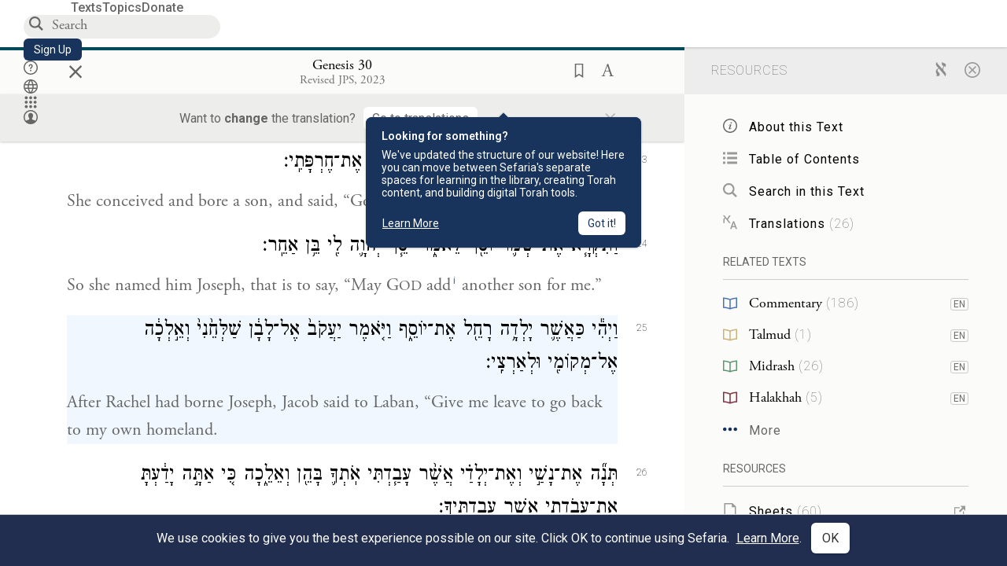

--- FILE ---
content_type: text/html; charset=utf-8
request_url: https://www.sefaria.org/Genesis.30.25?lang=bi&with=all&lang2=en
body_size: 27099
content:






<!DOCTYPE html>
<html lang="en">
<head>
    <title>Genesis 30:25 | Sefaria Library</title>
    <meta charset="utf-8"/>
    <meta name="description" content="After Rachel had borne Joseph, Jacob said to Laban, “Give me leave to go back to my own homeland...."/>

    

    <link rel="search" type="application/opensearchdescription+xml" title="Sefaria Search" href="https://www.sefaria.org/static/files/opensearch.xml?v=f45fa208" />

    
    <link rel="alternate" href="https://www.sefaria.org/Genesis.30.25" hreflang="en" />
    <link rel="alternate" href="https://www.sefaria.org.il/Genesis.30.25" hreflang="he" />
    

    
    <link rel="canonical" href="https://www.sefaria.org/Genesis.30.25?lang=bi&amp;with=all&amp;lang2=en" />
    

    
        <meta property="og:type" content="website"/>
    

    
        <meta property="og:description" content="After Rachel had borne Joseph, Jacob said to Laban, “Give me leave to go back to my own homeland...."/>
        <meta property="og:image" content="https://www.sefaria.org/api/img-gen/Genesis.30.25?lang=bi&platform=facebook&ven=&vhe=" />
        <meta property="og:image:type" content="image/png" />
        <meta property="og:image:width" content="1200" />
        <meta property="og:image:height" content="630" />
    

    <meta property="og:title" content="Genesis 30:25 | Sefaria Library" />
    <meta property="og:url" content="https://www.sefaria.org/Genesis.30.25?lang=bi&amp;with=all&amp;lang2=en" />

    <meta name="twitter:card" content="summary_large_image" />
    
    <meta name="twitter:site" content="@sefariaproject" />
    <meta name="twitter:title" content="Genesis 30:25 | Sefaria Library" />
    <meta name="twitter:description" content="After Rachel had borne Joseph, Jacob said to Laban, “Give me leave to go back to my own homeland...." />
    <meta name="twitter:image" content="https://www.sefaria.org/api/img-gen/Genesis.30.25?lang=bi&platform=twitter&ven=&vhe=" />

    <meta name="apple-mobile-web-app-capable" content="yes">
    <meta name="apple-itunes-app" content="app-id=1163273965">
    
    <meta name="viewport" content="width=device-width, initial-scale=1, user-scalable=no" />
    
    
    <link rel="shortcut icon" href="https://www.sefaria.org/static/icons/library/favicon.ico?v=3" sizes="48x48">
    <link rel="icon" type="image/svg+xml" href="https://www.sefaria.org/static/icons/library/favicon.svg?v=3" sizes="any">
    <link rel="icon" type="image/png" href="https://www.sefaria.org/static/icons/library/favicon.png?v=3" sizes="96x96">
    <link rel="apple-touch-icon" sizes="180x180" href="https://www.sefaria.org/static/icons/library/apple-touch-icon.png?v=3">
    <link rel="manifest" href="/site.webmanifest?v=3">
    
    <meta name="theme-color" content="#18345D">
    <meta name="apple-mobile-web-app-title"
          content="
                    Library
                  ">
    

    
    <script type="application/ld+json">{"@context": "http://schema.org", "@type": "BreadcrumbList", "itemListElement": [{"@type": "ListItem", "position": 1, "name": "Texts", "item": {"@id": "/texts"}}, {"@type": "ListItem", "position": 2, "name": "Tanakh", "item": {"@id": "/texts/Tanakh"}}, {"@type": "ListItem", "position": 3, "name": "Torah", "item": {"@id": "/texts/Tanakh/Torah"}}, {"@type": "ListItem", "position": 4, "name": "Genesis", "item": {"@id": "/Genesis"}}, {"@type": "ListItem", "position": 5, "name": "Chapter 30", "item": {"@id": "/Genesis.30"}}, {"@type": "ListItem", "position": 6, "name": "Verse 25", "item": {"@id": "/Genesis.30.25"}}]}</script>
    

    

    <script src="https://ajax.googleapis.com/ajax/libs/webfont/1.6.26/webfont.js"></script>
    <script>
        WebFont.load({
          google: {
            families: ['Crimson Text:100,200,300,400,500,600,700,800,900'],
            text: 'ăǎġḥḤḫḳḲŏŠšṭżūẓŻāīēḗęîìi̧ ̆̄'
          },
          typekit: {
            id: 'aeg8div' // Adobe Garamond Pro
          }
        });
        WebFont.load({
          google: {
            families: ['Roboto:100,200,300,400,500,600,700,800,900', 'Heebo:100,200,300,400,500,600,700,800,900:hebrew', 'Miriam Libre:400,500,600,700'] // The dotted h causes Heebo not to load.
          }
        });
        WebFont.load({
          google: {
            families: ['Noto Sans Samaritan'],
            text: 'ࠀࠁࠂࠃࠄࠅࠆࠇࠈࠉࠊࠋࠌࠍࠎࠏࠐࠑࠒࠓࠔࠕ'
          }
        });
    </script>
    <script src="https://www.gstatic.com/charts/loader.js"></script>

    <link rel="stylesheet" href="https://www.sefaria.org/static/css/common.css?v=305af3bd">
    <link rel="stylesheet" href="https://www.sefaria.org/static/font-awesome/css/font-awesome.css?v=151bd7ea">
    <link rel="stylesheet" href="https://www.sefaria.org/static/css/fonts.css?v=6a0132d4">
    <link rel="stylesheet" href="https://www.sefaria.org/static/css/header.css?v=f4c71c1c">
    <link rel="stylesheet" href="https://www.sefaria.org/static/css/popover.css?v=2e03266b">
    <link rel="stylesheet" href="https://www.sefaria.org/static/css/breakpoints.css?v=a38385e0">
    <link rel="stylesheet" type="text/css" href="https://www.sefaria.org/static/css/keyboard.css?v=2c0640d3">
        
    <link rel="stylesheet" href="https://www.sefaria.org/static/css/font-faces.css?v=8d5bcc01">
    <link rel="stylesheet" href="https://www.sefaria.org/static/css/color-palette.css?v=7a2868b2">
    <link rel="stylesheet" href="https://www.sefaria.org/static/css/themes/library-theme.css?v=75488c0c">
    <link rel="stylesheet" href="https://www.sefaria.org/static/css/themes/sheets-theme.css?v=ac584759">
    <link rel="stylesheet" href="https://www.sefaria.org/static/css/common-components.css?v=0de1860f">
    <link rel="stylesheet" href="https://www.sefaria.org/static/css/s2.css?v=61e67963">
    <link rel="stylesheet" href="https://www.sefaria.org/static/css/s2-print.css?v=f2d661d4" media="print" />
    <!-- Specific styling to correct behavior of Unbounce banners -->
    <link rel="stylesheet" href="https://www.sefaria.org/static/css/unbounce-banner.css?v=7cb47188">

    
    
    

    <style>
        
    </style>


    
    <!-- Google Tag Manager -->
    <script>(function(w,d,s,l,i){w[l]=w[l]||[];w[l].push({'gtm.start':
    new Date().getTime(),event:'gtm.js'});var f=d.getElementsByTagName(s)[0],
    j=d.createElement(s),dl=l!='dataLayer'?'&l='+l:'';j.async=true;j.src=
    'https://www.googletagmanager.com/gtm.js?id='+i+dl;f.parentNode.insertBefore(j,f);
    })(window,document,'script','dataLayer',"GTM-NBGXSLP");</script>
    <!-- End Google Tag Manager -->

    <!-- Start VWO Async SmartCode -->
    <script type='text/javascript' id='vwoCode'>
    window._vwo_code=window._vwo_code || (function() {
    var account_id=682715,
    version = 1.5,
    settings_tolerance=2000,
    library_tolerance=2500,
    use_existing_jquery=false,
    is_spa=1,
    hide_element='body',
    hide_element_style = 'opacity:0 !important;filter:alpha(opacity=0) !important;background:none !important',
    /* DO NOT EDIT BELOW THIS LINE */
    f=false,d=document,vwoCodeEl=d.querySelector('#vwoCode'),code={use_existing_jquery:function(){return use_existing_jquery},library_tolerance:function(){return library_tolerance},hide_element_style:function(){return'{'+hide_element_style+'}'},finish:function(){if(!f){f=true;var e=d.getElementById('_vis_opt_path_hides');if(e)e.parentNode.removeChild(e)}},finished:function(){return f},load:function(e){var t=d.createElement('script');t.fetchPriority='high';t.src=e;t.type='text/javascript';t.innerText;t.onerror=function(){_vwo_code.finish()};d.getElementsByTagName('head')[0].appendChild(t)},getVersion:function(){return version},getMatchedCookies:function(e){var t=[];if(document.cookie){t=document.cookie.match(e)||[]}return t},getCombinationCookie:function(){var e=code.getMatchedCookies(/(?:^|;)\s?(_vis_opt_exp_\d+_combi=[^;$]*)/gi);e=e.map(function(e){try{var t=decodeURIComponent(e);if(!/_vis_opt_exp_\d+_combi=(?:\d+,?)+\s*$/.test(t)){return''}return t}catch(e){return''}});var i=[];e.forEach(function(e){var t=e.match(/([\d,]+)/g);t&&i.push(t.join('-'))});return i.join('|')},init:function(){if(d.URL.indexOf('__vwo_disable__')>-1)return;window.settings_timer=setTimeout(function(){_vwo_code.finish()},settings_tolerance);var e=d.createElement('style'),t=hide_element?hide_element+'{'+hide_element_style+'}':'',i=d.getElementsByTagName('head')[0];e.setAttribute('id','_vis_opt_path_hides');vwoCodeEl&&e.setAttribute('nonce',vwoCodeEl.nonce);e.setAttribute('type','text/css');if(e.styleSheet)e.styleSheet.cssText=t;else e.appendChild(d.createTextNode(t));i.appendChild(e);var n=this.getCombinationCookie();this.load('https://dev.visualwebsiteoptimizer.com/j.php?a='+account_id+'&u='+encodeURIComponent(d.URL)+'&f='+ +is_spa+'&vn='+version+(n?'&c='+n:''));return settings_timer}};window._vwo_settings_timer = code.init();return code;}());
    </script>
    <!-- End VWO Async SmartCode -->

    


    
    <!-- Hotjar Tracking Code for https://www.sefaria.org -->
    <script>
        (function(h,o,t,j,a,r){
            h.hj=h.hj||function(){(h.hj.q=h.hj.q||[]).push(arguments)};
            h._hjSettings={hjid:2695522,hjsv:6};
            a=o.getElementsByTagName('head')[0];
            r=o.createElement('script');r.async=1;
            r.src=t+h._hjSettings.hjid+j+h._hjSettings.hjsv;
            a.appendChild(r);
        })(window,document,'https://static.hotjar.com/c/hotjar-','.js?sv=');
    </script>
    
    
    <!-- Simple Analytics -->
    
    <script>
      window.sa_event = window.sa_event || function () {
        const a = [].slice.call(arguments);
        window.sa_event.q ? window.sa_event.q.push(a) : window.sa_event.q = [a];
      };
    </script>

    <!-- Unbounce Embed Code -->
    <script src="https://fd810a0513c94a16a52ef4d0d9b9c6c8.js.ubembed.com" async></script> 
</head>
 <body data-active-module="library" data-render-static="" class="interface-english ">
    
    <!-- Google Tag Manager (noscript) -->
    <noscript><iframe src="https://www.googletagmanager.com/ns.html?id=GTM-NBGXSLP"
    height="0" width="0" style="display:none;visibility:hidden"></iframe></noscript>
    <!-- End Google Tag Manager (noscript) -->
    



    

    <!--Sentry error reporting config-->
    <script>
      
        const sentryDSN = "https://87dd77e2991c48b4a69022eebb2e635f@o4505401832243200.ingest.sentry.io/4505402077675520";
      
    </script>
    <!--End Sentry error reporting config-->

    
    <!-- React will complain about whitespace -->
    <div id="s2"><div id="readerAppWrap"><a href="#main" class="sefaria-common-button  skip-link" tabindex="0" role="button">Skip to main content</a><div class="readerApp multiPanel interface-english"><div class="header" role="banner"><div class="headerInner boxShadow"><nav class="headerNavSection" aria-label="Primary navigation"><a href="/" class="home" aria-label="Sefaria library logo"></a><div class="textLinks"><a href="/texts" data-target-module="library" class="textLink"><span class="int-en">Texts</span></a><a href="/topics" data-target-module="library" class="textLink"><span class="int-en">Topics</span></a><a href="https://donate.sefaria.org/give/451346/#!/donation/checkout?c_src=Header" class="textLink donate" target="_blank"><span class="int-en">Donate</span></a></div></nav><div class="headerLinksSection"><div class="search-container"><div id="searchBox" class="searchBox" role="search" aria-label="Site search"><span class="readerNavMenuSearchButton"><img src="/static/icons/search_mdl.svg" alt="Search"/></span><input class="search serif keyboardInput" id="downshift-258698-input" placeholder="Search" aria-label="Search for Texts or Keywords Here" maxLength="75" title="Search for Texts or Keywords Here" aria-activedescendant="" aria-autocomplete="list" aria-controls="downshift-258698-menu" aria-expanded="false" aria-labelledby="downshift-258698-label" autoComplete="off" role="combobox" value=""/></div><div id="downshift-258698-menu" role="listbox" aria-labelledby="downshift-258698-label" class="autocomplete-dropdown"></div></div><a href="/register" class="sefaria-common-button  auto-width-button" tabindex="0" role="button" data-target-module="library"><span class="int-en">Sign Up</span></a><div class="header-icons"><a href="https://help.sefaria.org/hc/en-us" class="icon-only  " tabindex="0" role="button" aria-label="Help" title="Help" data-target-module="voices"><img src="/static/icons/help_mdl.svg" class="button-icon" alt="" aria-hidden="true"/></a><div class="headerDropdownMenu"><div class="dropdownLinks-button"><button class="icon-only  " aria-label="Toggle Interface Language Menu" title="Toggle Interface Language Menu"><img src="/static/icons/globallanguageswitcher_mdl.svg" class="button-icon" alt="" aria-hidden="true"/></button></div><div class="dropdownLinks-menu closed"><div class="dropdownLinks-options globeLanguageToggle"><div class="languageHeader"><span class="int-en">Site Language</span></div><div class="dropdownLanguageToggle"><span class="englishLanguageButton"><a class="englishLanguageLink active" href="#">English</a></span><a class="hebrewLanguageLink " href="#">עברית</a></div></div></div></div><div><div class="headerDropdownMenu" data-anl-feature_name="module_switcher"><div class="dropdownLinks-button" data-anl-event="modswitch_open:click"><button class="icon-only  " aria-label="Library" title="Library"><img src="/static/icons/moduleswitcher_mdl.svg" class="button-icon" alt="" aria-hidden="true"/></button></div><div class="dropdownLinks-menu closed"><div class="dropdownLinks-options moduleDropdown"><a class="dropdownItem dropdownLogoItem" href="/about" data-prevent-close="false" data-anl-event="modswitch_item_click:click" data-anl-text="About Sefaria"><img src="/static/img/logo.svg" alt="Sefaria" class="dropdownLogo"/></a><div class="dropdownSeparator"></div><a class="interfaceLinks-option int-bi dropdownItem dropdownModuleItem" href="https://www.sefaria.org/" data-anl-event="modswitch_item_click:click" data-anl-text="Library"><div class="dropdownHeader"><span class="dropdownDot" style="background-color:var(--sefaria-blue)"></span><span class="dropdownHeaderText"><span class="int-en">Library</span></span></div></a><div class="dropdownSeparator"></div><a class="interfaceLinks-option int-bi dropdownItem dropdownModuleItem" href="https://voices.sefaria.org/" target="_blank" data-anl-event="modswitch_item_click:click" data-anl-text="Voices"><div class="dropdownHeader"><span class="dropdownDot" style="background-color:var(--sheets-green)"></span><span class="dropdownHeaderText"><span class="int-en">Voices</span></span></div></a><div class="dropdownSeparator"></div><a class="interfaceLinks-option int-bi dropdownItem dropdownModuleItem" href="https://developers.sefaria.org" target="_blank" data-anl-event="modswitch_item_click:click" data-anl-text="Developers"><div class="dropdownHeader"><span class="dropdownDot" style="background-color:var(--devportal-purple)"></span><span class="dropdownHeaderText"><span class="int-en">Developers</span></span></div></a><div class="dropdownSeparator"></div><a class="dropdownItem dropdownMoreItem" href="/products" target="_blank" data-prevent-close="false" data-anl-event="modswitch_item_click:click" data-anl-text="More"><span class="int-en">More from Sefaria ›</span></a></div></div></div></div><div class="headerDropdownMenu"><div class="dropdownLinks-button"><button class="icon-only  " aria-label="Account menu" title="Account menu"><img src="/static/icons/profile_loggedout_mdl.svg" class="button-icon" alt="" aria-hidden="true"/></button></div><div class="dropdownLinks-menu closed"><div class="dropdownLinks-options"><a class="interfaceLinks-option int-bi dropdownItem" href="#"><span class="int-en">Log in</span></a><a class="interfaceLinks-option int-bi dropdownItem" href="#"><span class="int-en">Sign up</span></a><div class="dropdownSeparator"></div><div class="languageHeader"><span class="int-en">Site Language</span></div><div class="dropdownLanguageToggle"><span class="englishLanguageButton"><a class="englishLanguageLink active" href="#">English</a></span><a class="hebrewLanguageLink " href="#">עברית</a></div><div class="dropdownSeparator"></div><a class="interfaceLinks-option int-bi dropdownItem" href="/updates" data-prevent-close="false"><span class="int-en">New Additions</span></a><a class="interfaceLinks-option int-bi dropdownItem" href="https://help.sefaria.org/hc/en-us" target="_blank" data-prevent-close="false"><span class="int-en">Help</span></a></div></div></div></div></div></div></div><main id="main" role="main"><div id="panelWrapBox" class="" style="width:100%"><div class="readerPanelBox" style="width:68%;left:0%"><div class="readerPanel serif bilingual stacked light undefined" role="region" id="panel-0" data-anl-batch="{&quot;panel_number&quot;:1,&quot;content_lang&quot;:&quot;bilingual&quot;}"><div class="readerControlsOuter"><div class="categoryColorLine" style="background:var(--tanakh-teal)"></div><header class="readerControls fullPanel"><div class="readerControlsInner"><div class="leftButtons"><a href="" class="readerNavMenuCloseButton" aria-label="Close" title="Close">×</a><div aria-label="Save button" tabindex="0" class="saveButton" role="button" style="visibility:hidden"><img src="/static/icons/bookmark-filled.svg" alt="Save button"/></div></div><div class="readerTextToc attributed"><div class="readerTextTocBox" role="heading" aria-level="1" aria-live="polite"><a href="Genesis.30.25" data-target-module="library" aria-label="Show Connection Panel contents for Genesis 30:25"><div class="readerControlsTitle"><h1><span class="contentSpan en" lang="en">Genesis 30:25</span><span class="contentSpan he" lang="he"></span></h1></div><div class="readerTextVersion"></div></a></div></div><div class="rightButtons"><div aria-label="Save &quot;Genesis 30:25&quot;" tabindex="0" class="saveButton tooltip-toggle" role="button"><img src="/static/icons/bookmark.svg" alt="Save &quot;Genesis 30:25&quot;"/></div><div class="readerDropdownMenu"><div class="dropdownLinks-button"><div aria-label="Text display options" tabindex="0" class="readerOptionsTooltip tooltip-toggle" role="button"><span class="readerOptions" aria-haspopup="true" tabindex="-1"><span class="int-en"> <img src="/static/img/lang_icon_english.svg" alt="Toggle Reader Menu Display Settings"/></span></span></div></div><div class="dropdownLinks-menu closed"><div class="texts-properties-menu" role="dialog" aria-label="Text display options" tabindex="-1" data-prevent-close="true"><div class="show-source-translation-buttons" role="radiogroup" aria-label="Source-translation toggle"><label class="button"><span class="int-en">Source</span><input type="radio" id="Source0" name="languageOptions0" value="Source"/></label><label class="button"><span class="int-en">Translation</span><input type="radio" id="Translation0" name="languageOptions0" value="Translation"/></label><label class="button"><span class="int-en">Source with Translation</span><input type="radio" id="Source with Translation0" checked="" name="languageOptions0" value="Source with Translation"/></label></div><div class="text-menu-border"></div><div class="layout-button-line" role="radiogroup" aria-label="text layout toggle"><span class="int-en">Layout</span><div class="layout-options"><div class="layout-button focus-visible"><label class="button"><span class="int-en">Show Source &amp; Translation Stacked</span><input type="radio" id="stacked0" checked="" name="layout-options" value="stacked" style="--url:url(/static/icons/bi-ltr-stacked.svg)"/></label></div><div class="layout-button focus-visible"><label class="button"><span class="int-en">Show RTL Text Left of LTR Text</span><input type="radio" id="heLeft0" name="layout-options" value="heLeft" style="--url:url(/static/icons/bi-ltr-heLeft.svg)"/></label></div></div></div><div class="text-menu-border"></div><div class="font-size-line"><button class="font-size-button" aria-label="Decrease font size"><img src="/static/icons/reduce_font.svg" alt="Decrease font size"/></button><span class="int-en">Font Size</span><button class="font-size-button" aria-label="Increase font size"><img src="/static/icons/enlarge_font.svg" alt="Increase font size"/></button></div><div class="text-menu-border"></div></div></div></div></div></div></header><div class="readerControls transLangPrefSuggBann"><div class="readerControlsInner transLangPrefSuggBannInner sans-serif"><div class="transLangPrefCentered"><span class="int-en"> Want to <span class="bold">change</span> the translation?</span><div class="yesNoGroup"><button tabindex="0" class="yesNoButton" aria-label="Go to translations"><span class="int-en">Go to translations</span></button></div></div><a href="" class="readerNavMenuCloseButton" aria-label="Close" title="Close">×</a></div></div></div><div class="readerContent" style="font-size:62.5%"><div class="textColumn"><div class="textRange basetext loading"><div class="title"><div class="titleBox" role="heading" aria-level="2"><div class="loadingMessage sans-serif " aria-live="polite" aria-label="Loading status"><span class="int-en">Loading...</span></div></div></div><div class="text"><div class="textInner"></div></div></div><div class="loadingMessage sans-serif base next final" aria-live="polite" aria-label="Loading status"><span class="int-en"> </span></div></div></div></div></div><div class="readerPanelBox sidebar" style="width:32%;left:68%"><div class="readerPanel serif english segmented light undefined" role="region" id="panel-1" data-anl-batch="{&quot;panel_number&quot;:2,&quot;content_lang&quot;:&quot;english&quot;}"><div class="readerControlsOuter"><header class="readerControls connectionsHeader fullPanel"><div class="readerControlsInner"><div class="readerTextToc"><div class="connectionsPanelHeader"><div class="connectionsHeaderTitle sans-serif"><span class="int-en">Resources</span></div><div class="rightButtons"><a href="/Genesis.30.25?lang=bi&amp;with=all&amp;lang2=he" class="languageToggle"><img class="en" src="/static/img/aleph.svg" alt="Hebrew Language Toggle Icon"/><img class="he" src="/static/img/aye.svg" alt="English Language Toggle Icon"/></a><a href="/Genesis.30.25?lang=bi&amp;lang2=en" class="readerNavMenuCloseButton circledX" aria-label="Close" title="Close"><img src="/static/icons/circled-x.svg" alt="Close" aria-hidden="true"/></a></div></div></div></div></header></div><div class="readerContent" style="font-size:62.5%"><div class="connectionsPanel textList marginless fullPanel"><div class="texts content"><div class="contentInner"><div class="loadingMessage sans-serif " aria-live="polite" aria-label="Loading status"><span class="int-en">Loading...</span></div></div></div></div></div></div></div></div></main></div></div></div>
    
    

    

    <div id="overlay"></div>

    <script src="https://unpkg.com/react@16/umd/react.production.min.js"></script>
    <script src="https://unpkg.com/react-dom@16/umd/react-dom.production.min.js"></script>
    <script src="https://cdnjs.cloudflare.com/ajax/libs/jquery/2.2.4/jquery.min.js"></script>
    <script src="https://cdnjs.cloudflare.com/ajax/libs/jqueryui/1.12.1/jquery-ui.js"></script>

    <script src="https://www.sefaria.org/static/js/lib/keyboard.js?v=0730f107"></script>
    <script src="https://www.sefaria.org/static/js/analyticsEventTracker.js?v=904cda71"></script>
    <script src="/data.1769089453.js"></script>

    <script>
      
      if (!window.jQuery) {
        console.log('loading jquery locally');
        document.write('<script src="/static/js/lib/jquery.js"><\/script><script src="/static/js/lib/jquery-ui.js"><\/script>');
      }
      if (!window.React) {
          console.log('loading react locally');
          document.write('<script src="/static/js/lib/react.development.js"><\/script><script src="/static/js/lib/react-dom.development.js"><\/script>');
      }

      var DJANGO_VARS = {
        props:         {"_uid": null, "_email": "", "slug": "", "is_moderator": false, "is_editor": false, "is_sustainer": false, "full_name": "", "profile_pic_url": "", "is_history_enabled": true, "translationLanguagePreference": null, "versionPrefsByCorpus": {}, "following": [], "blocking": [], "calendars": [{"title": {"en": "Parashat Hashavua", "he": "פרשת השבוע"}, "displayValue": {"en": "Bo", "he": "בא"}, "url": "Exodus.10.1-13.16", "ref": "Exodus 10:1-13:16", "heRef": "שמות י׳:א׳-י״ג:ט״ז", "order": 1, "category": "Tanakh", "extraDetails": {"aliyot": ["Exodus 10:1-10:11", "Exodus 10:12-10:23", "Exodus 10:24-11:3", "Exodus 11:4-12:20", "Exodus 12:21-12:28", "Exodus 12:29-12:51", "Exodus 13:1-13:16", "Exodus 13:14-13:16"]}, "description": {"en": "Bo (“Come”) recounts the last three plagues that God inflicts on the Egyptians: locusts, darkness, and death of firstborns. God commands the Israelites to offer a Passover lamb sacrifice. After the last plague, Pharaoh and the Egyptians demand that the Israelites leave.", "he": "בפרשת בא מסופר על שלוש המכות האחרונות שהאל מביא על מצרים. אחרי מכת הארבה נופל חושך כבד על מצרים במשך שלושה ימים. אלוהים מצווה את בני ישראל להקריב את קורבן הפסח, למרוח דם על מזוזות הבית, ולא לצאת מפתח הבית כדי להינצל ממוות. באותו לילה המשחית הורג את כל בכורות מצרים במכה האחרונה, מכת בכורות. פרעה והמצרים מגרשים את בני ישראל ממצרים."}}, {"title": {"en": "Haftarah", "he": "הפטרה"}, "displayValue": {"en": "Jeremiah 46:13-28", "he": "ירמיהו מ״ו:י״ג-כ״ח"}, "url": "Jeremiah.46.13-28", "ref": "Jeremiah 46:13-28", "order": 2, "category": "Tanakh"}, {"title": {"en": "Daf Yomi", "he": "דף יומי"}, "displayValue": {"en": "Menachot 12", "he": "מנחות י״ב"}, "url": "Menachot.12", "ref": "Menachot 12", "order": 3, "category": "Talmud"}, {"title": {"en": "929", "he": "929"}, "displayValue": {"en": "Leviticus 15 (105)", "he": "ויקרא ט״ו (105)"}, "url": "Leviticus.15", "ref": "Leviticus 15", "order": 4, "category": "Tanakh"}, {"title": {"en": "Daily Mishnah", "he": "משנה יומית"}, "displayValue": {"en": "Mishnah Arakhin 8:6-7", "he": "משנה ערכין ח׳:ו׳-ז׳"}, "url": "Mishnah_Arakhin.8.6-7", "ref": "Mishnah Arakhin 8:6-7", "order": 5, "category": "Mishnah"}, {"title": {"en": "Daily Rambam", "he": "הרמב\"ם היומי"}, "displayValue": {"en": "Kings and Wars 2", "he": "הלכות מלכים ומלחמות ב׳"}, "url": "Mishneh_Torah,_Kings_and_Wars.2", "ref": "Mishneh Torah, Kings and Wars 2", "order": 6, "category": "Halakhah"}, {"title": {"en": "Daily Rambam (3 Chapters)", "he": "הרמב\"ם היומי (3 פרקים)"}, "displayValue": {"en": "Rebels 1-3", "he": "הלכות ממרים א׳-ג׳"}, "url": "Mishneh_Torah,_Rebels.1-3", "ref": "Mishneh Torah, Rebels 1-3", "order": 7, "category": "Halakhah"}, {"title": {"en": "Daf a Week", "he": "דף השבוע"}, "displayValue": {"en": "Nedarim 65", "he": "נדרים ס״ה"}, "url": "Nedarim.65", "ref": "Nedarim 65", "order": 8, "category": "Talmud"}, {"title": {"en": "Halakhah Yomit", "he": "הלכה יומית"}, "displayValue": {"en": "Shulchan Arukh, Orach Chayim 141:6-8", "he": "שולחן ערוך, אורח חיים קמ״א:ו׳-ח׳"}, "url": "Shulchan_Arukh,_Orach_Chayim.141.6-8", "ref": "Shulchan Arukh, Orach Chayim 141:6-8", "order": 9, "category": "Halakhah"}, {"title": {"en": "Arukh HaShulchan Yomi", "he": "ערוך השולחן היומי"}, "displayValue": {"en": "Orach Chaim 244:17-23", "he": "אורח חיים רמ״ד:י״ז-כ״ג"}, "url": "Arukh_HaShulchan,_Orach_Chaim.244.17-23", "ref": "Arukh HaShulchan, Orach Chaim 244:17-23", "order": 10, "category": "Halakhah"}, {"title": {"en": "Tanakh Yomi", "he": "תנ\"ך יומי"}, "displayValue": {"en": "Kings Seder 25", "he": "מלכים סדר כה"}, "url": "II_Kings.10.15-12.2", "ref": "II Kings 10:15-12:2", "order": 11, "category": "Tanakh"}, {"title": {"en": "Chok LeYisrael", "he": "חק לישראל"}, "displayValue": {"en": "Bo", "he": "בא"}, "url": "collections/חק-לישראל?tag=Bo", "order": 12, "category": "Tanakh"}, {"title": {"en": "Tanya Yomi", "he": "תניא יומי"}, "displayValue": {"en": "5 Shevat", "he": "ה שבט"}, "url": "Tanya,_Part_I;_Likkutei_Amarim.20.1", "ref": "Tanya, Part I; Likkutei Amarim 20:1", "order": 15, "category": "Chasidut"}, {"title": {"en": "Yerushalmi Yomi", "he": "ירושלמי יומי"}, "displayValue": {"en": "Jerusalem Talmud Gittin 3", "he": "תלמוד ירושלמי גיטין ג"}, "url": "Jerusalem_Talmud_Gittin.1.1.5-7", "ref": "Jerusalem Talmud Gittin 1:1:5-7", "order": 16, "category": "Talmud"}], "notificationCount": 0, "notifications": [], "saved": {"loaded": false, "items": []}, "last_place": [], "activeModule": "library", "last_cached": 1769089453.448731, "multiPanel": true, "initialPath": "/Genesis.30.25?lang=bi&with=all&lang2=en", "interfaceLang": "english", "domainModules": {"en": {"library": "https://www.sefaria.org", "voices": "https://voices.sefaria.org"}, "he": {"library": "https://www.sefaria.org.il", "voices": "https://chiburim.sefaria.org.il"}}, "translation_language_preference_suggestion": null, "initialSettings": {"language": "bilingual", "layoutDefault": "segmented", "layoutTalmud": "continuous", "layoutTanakh": "segmented", "aliyotTorah": "aliyotOff", "vowels": "all", "punctuationTalmud": "punctuationOn", "biLayout": "stacked", "color": "light", "fontSize": 62.5}, "numLibraryTopics": 5645, "_siteSettings": {"TORAH_SPECIFIC": true, "SITE_NAME": {"en": "Sefaria", "he": "ספריא"}, "LIBRARY_NAME": {"en": "The Sefaria Library", "he": "האוסף של ספריא"}, "SUPPORTED_TRANSLATION_LANGUAGES": ["en", "es", "fr", "de"], "COLLECTIONS_BUCKET": "sefaria-collection-images", "PROFILES_BUCKET": "sefaria-profile-pictures", "UGC_BUCKET": "sheet-user-uploaded-media", "TOPICS_BUCKET": "img.sefaria.org", "HELP_CENTER_URLS": {"EN_US": "https://help.sefaria.org/hc/en-us", "HE": "https://help.sefaria.org/hc/he", "GETTING_STARTED": "https://help.sefaria.org/hc/en-us/articles/21471911125020-Video-Guide-How-to-Get-Started-Navigating-the-Library", "TRANSLATION_PREFERENCE_EN": "https://help.sefaria.org/hc/en-us/articles/18613593620636-How-to-Choose-a-Preferred-Translation", "TRANSLATION_PREFERENCE_HE": "https://help.sefaria.org/hc/he/articles/18613593620636-%D7%91%D7%97%D7%99%D7%A8%D7%AA-%D7%AA%D7%A8%D7%92%D7%95%D7%9D-%D7%9E%D7%95%D7%A2%D7%93%D7%A3"}, "WHAT_ARE_VOICES_PATHS": {"en": "/sheets/674324", "he": "/sheets/674327"}, "MODULE_SWITCHER_LEARN_MORE_PATH": {"en": "/sheets/689609", "he": "/sheets/689610"}, "HELP_CENTER_REDIRECTS": {"en": {"215584": "https://help.sefaria.org/hc/en-us/sections/12756520483868-Text-Formatting-Accessibility", "218610": "https://help.sefaria.org/hc/en-us/sections/18613320256156-Translations", "231440": "https://help.sefaria.org/hc/en-us/categories/12756350371100-Donations", "210670": "https://help.sefaria.org/hc/en-us/categories/13368526623132-Getting-Started", "213949": "https://help.sefaria.org/hc/en-us/articles/21806344785308-How-to-Contact-Sefaria", "218612": "https://help.sefaria.org/hc/en-us/sections/12756518640668-How-to-Reuse-Download-and-Otherwise-Reproduce-Texts", "225828": "https://help.sefaria.org/hc/en-us/sections/20094783356956-The-Sheet-Editor", "218668": "https://help.sefaria.org/hc/en-us/articles/18613227644316-How-to-Find-Interconnected-Texts", "219447": "https://help.sefaria.org/hc/en-us/articles/18472472138652-Quick-Guide-Meet-the-Resource-Panel", "228381": "https://help.sefaria.org/hc/en-us/sections/12756518640668-How-to-Reuse-Download-and-Otherwise-Reproduce-Texts", "220945": "https://help.sefaria.org/hc/en-us/categories/19814642862876-Sefaria-s-Mobile-Apps", "233647": "https://help.sefaria.org/hc/en-us/sections/12756555356956-Study-and-Reference-Tools", "233017": "https://help.sefaria.org/hc/en-us/articles/20533111968540-How-to-Use-Source-Sheet-Collections", "211565": "https://help.sefaria.org/hc/en-us/sections/12721846793116-How-to-Find-Texts", "393695": "https://help.sefaria.org/hc/en-us/sections/20094783356956-The-Sheet-Editor", "429277": "https://help.sefaria.org/hc/en-us/articles/18472614956956-Quick-Guide-Meet-the-A-%D7%90-menu", "231377": "https://help.sefaria.org/hc/en-us/sections/20094169893276-All-About-Topics-Pages", "519205": "https://help.sefaria.org/hc/en-us/articles/18472576952988-Quick-Guide-Meet-the-Table-of-Contents", "289837": "https://help.sefaria.org/hc/en-us/articles/20533111968540-How-to-Use-Source-Sheet-Collections", "274871": "https://help.sefaria.org/hc/en-us/sections/12756555356956-Study-and-Reference-Tools", "303276": "https://help.sefaria.org/hc/en-us/categories/12756351595932-Your-Account", "379494": "https://help.sefaria.org/hc/en-us/sections/12756538060956-Text-Specific-Special-Features", "303288": "https://help.sefaria.org/hc/en-us/categories/12756351595932-Your-Account", "359083": "https://help.sefaria.org/hc/en-us/sections/17430252462236-Managing-Your-Donation", "330784": "https://help.sefaria.org/hc/en-us/articles/18472380899484-Quick-Guide-Meet-the-Homepage", "483970": "https://help.sefaria.org/hc/en-us/sections/18613320256156-Translations-and-Language-Preferences", "511573": "https://help.sefaria.org/hc/en-us/sections/18613320256156-Translations-and-Language-Preferences", "497893": "https://help.sefaria.org/hc/en-us/sections/12756555356956-Study-and-Reference-Tools", "477118": "https://help.sefaria.org/hc/en-us/sections/18472260943900-Sefaria-101-Quick-Guides-and-Sefaria-Basics", "218839": "https://help.sefaria.org/hc/en-us/sections/20094783356956-The-Sheet-Editor", "212911": "https://help.sefaria.org/hc/en-us/sections/20094783356956-All-About-Source-Sheets", "529099": "https://help.sefaria.org/hc/en-us/sections/20235182393244-Sefaria-for-Google-Docs", "584561": "https://help.sefaria.org/hc/en-us/sections/20235182393244-Sefaria-for-Google-Docs"}, "he": {"328503": "https://help.sefaria.org/hc/he/articles/20234245638428-%D7%9B%D7%99%D7%A6%D7%93-%D7%9C%D7%9E%D7%A6%D7%95%D7%90-%D7%9E%D7%99%D7%93%D7%A2-%D7%91%D7%99%D7%95%D7%92%D7%A8%D7%A4%D7%99-%D7%90%D7%95%D7%93%D7%95%D7%AA-%D7%93%D7%9E%D7%95%D7%99%D7%95%D7%AA-%D7%9E%D7%94%D7%AA%D7%9C%D7%9E%D7%95%D7%93", "243658": "https://help.sefaria.org/hc/he/categories/19814642862876-%D7%94%D7%A9%D7%99%D7%9E%D7%95%D7%A9-%D7%91%D7%99%D7%99%D7%A9%D7%95%D7%9E%D7%95%D7%9F-%D7%A1%D7%A4%D7%A8%D7%99%D7%90", "241176": "https://help.sefaria.org/hc/he/sections/12756518640668-%D7%A9%D7%97%D7%96%D7%95%D7%A8-%D7%94%D7%93%D7%A4%D7%A1%D7%94-%D7%95%D7%94%D7%A4%D7%A6%D7%AA-%D7%9E%D7%A7%D7%95%D7%A8%D7%95%D7%AA", "288330": "https://help.sefaria.org/hc/he/sections/12756518640668-%D7%A9%D7%97%D7%96%D7%95%D7%A8-%D7%94%D7%93%D7%A4%D7%A1%D7%94-%D7%95%D7%94%D7%A4%D7%A6%D7%AA-%D7%9E%D7%A7%D7%95%D7%A8%D7%95%D7%AA", "399333": "https://help.sefaria.org/hc/he/sections/20094783356956-%D7%99%D7%A6%D7%99%D7%A8%D7%AA-%D7%93%D7%A4%D7%99-%D7%9E%D7%A7%D7%95%D7%A8%D7%95%D7%AA-%D7%91%D7%A1%D7%A4%D7%A8%D7%99%D7%90", "242573": "https://help.sefaria.org/hc/he/articles/18490652948508-%D7%9B%D7%99%D7%A6%D7%93-%D7%9C%D7%94%D7%93%D7%A4%D7%99%D7%A1-%D7%9E%D7%A7%D7%95%D7%A8%D7%95%D7%AA-%D7%9E%D7%94%D7%A1%D7%A4%D7%A8%D7%99%D7%99%D7%94", "244351": "https://help.sefaria.org/hc/he/sections/12721846793116-%D7%92%D7%99%D7%A9%D7%94-%D7%9C%D7%9E%D7%A7%D7%95%D7%A8%D7%95%D7%AA", "615752": "https://help.sefaria.org/hc/he/sections/12756520483868-%D7%90%D7%A4%D7%A9%D7%A8%D7%95%D7%99%D7%95%D7%AA-%D7%A4%D7%95%D7%A8%D7%9E%D7%98-%D7%98%D7%A7%D7%A1%D7%98-%D7%95%D7%A0%D7%92%D7%99%D7%A9%D7%95%D7%AA", "239441": "https://help.sefaria.org/hc/he/sections/12756520483868-%D7%90%D7%A4%D7%A9%D7%A8%D7%95%D7%99%D7%95%D7%AA-%D7%A4%D7%95%D7%A8%D7%9E%D7%98-%D7%98%D7%A7%D7%A1%D7%98-%D7%95%D7%A0%D7%92%D7%99%D7%A9%D7%95%D7%AA", "288327": "https://help.sefaria.org/hc/he/articles/18472472138652-%D7%9E%D7%93%D7%A8%D7%99%D7%9A-%D7%9E%D7%94%D7%99%D7%A8-%D7%94%D7%9B%D7%99%D7%A8%D7%95-%D7%90%D7%AA-%D7%A1%D7%A8%D7%92%D7%9C-%D7%94%D7%A7%D7%99%D7%A9%D7%95%D7%A8%D7%99%D7%9D-%D7%95%D7%94%D7%9B%D7%9C%D7%99%D7%9D", "569973": "https://help.sefaria.org/hc/he/categories/20332917021212-%D7%99%D7%A6%D7%99%D7%A8%D7%AA-%D7%93%D7%A4%D7%99-%D7%9E%D7%A7%D7%95%D7%A8%D7%95%D7%AA-%D7%95%D7%A9%D7%99%D7%9E%D7%95%D7%A9-%D7%91%D7%AA%D7%95%D7%A1%D7%A4%D7%99%D7%9D-%D7%9C%D7%93%D7%A4%D7%93%D7%A4%D7%9F", "382833": "https://help.sefaria.org/hc/he/sections/12756538060956-%D7%A4%D7%99%D7%A6-%D7%A8%D7%99%D7%9D-%D7%9C%D7%A9%D7%99%D7%9E%D7%95%D7%A9-%D7%A2%D7%9D-%D7%9E%D7%A7%D7%95%D7%A8%D7%95%D7%AA-%D7%9E%D7%A1%D7%95%D7%99%D7%9E%D7%99%D7%9D", "332893": "https://help.sefaria.org/hc/he/articles/18472380899484-%D7%9E%D7%93%D7%A8%D7%99%D7%9A-%D7%9E%D7%94%D7%99%D7%A8-%D7%94%D7%9B%D7%99%D7%A8%D7%95-%D7%90%D7%AA-%D7%A2%D7%9E%D7%95%D7%93-%D7%94%D7%91%D7%99%D7%AA", "242826": "https://help.sefaria.org/hc/he/articles/18613227644316-%D7%9B%D7%99%D7%A6%D7%93-%D7%9C%D7%90%D7%AA%D7%A8-%D7%9E%D7%A7%D7%95%D7%A8%D7%95%D7%AA-%D7%9E%D7%A7%D7%95%D7%A9%D7%A8%D7%99%D7%9D", "239814": "https://help.sefaria.org/hc/he/categories/12721826687772-%D7%94%D7%A9%D7%99%D7%9E%D7%95%D7%A9-%D7%91%D7%A1%D7%A4%D7%A8%D7%99%D7%90", "293375": "https://help.sefaria.org/hc/he/categories/20332917021212-%D7%99%D7%A6%D7%99%D7%A8%D7%AA-%D7%93%D7%A4%D7%99-%D7%9E%D7%A7%D7%95%D7%A8%D7%95%D7%AA-%D7%95%D7%A9%D7%99%D7%9E%D7%95%D7%A9-%D7%91%D7%AA%D7%95%D7%A1%D7%A4%D7%99%D7%9D-%D7%9C%D7%93%D7%A4%D7%93%D7%A4%D7%9F", "288326": "https://help.sefaria.org/hc/he/sections/12756555356956-%D7%9B%D7%9C%D7%99%D7%9D-%D7%9C%D7%9C%D7%99%D7%9E%D7%95%D7%93-%D7%91%D7%A1%D7%A4%D7%A8%D7%99%D7%90", "242831": "https://help.sefaria.org/hc/he/sections/17430252462236-%D7%A0%D7%99%D7%94%D7%95%D7%9C-%D7%AA%D7%A8%D7%95%D7%9E%D7%95%D7%AA-%D7%A9%D7%A0%D7%99%D7%AA%D7%A0%D7%95-%D7%9C%D7%A1%D7%A4%D7%A8%D7%99%D7%90", "541372": "https://help.sefaria.org/hc/he/categories/13368526623132-%D7%9E%D7%99%D7%93%D7%A2-%D7%91%D7%A1%D7%99%D7%A1%D7%99-%D7%A2%D7%9C-%D7%A1%D7%A4%D7%A8%D7%99%D7%90", "542809": "https://help.sefaria.org/hc/he/articles/21806344785308-%D7%99%D7%A6%D7%99%D7%A8%D7%AA-%D7%A7%D7%A9%D7%A8-%D7%A2%D7%9D-%D7%A1%D7%A4%D7%A8%D7%99%D7%90", "540832": "https://help.sefaria.org/hc/he/sections/20094783356956-%D7%99%D7%A6%D7%99%D7%A8%D7%AA-%D7%93%D7%A4%D7%99-%D7%9E%D7%A7%D7%95%D7%A8%D7%95%D7%AA-%D7%91%D7%A1%D7%A4%D7%A8%D7%99%D7%90"}}}, "_debug": false, "_debug_mode": null, "headerMode": false, "initialPanels": [{"mode": "Text", "ref": "Genesis 30:25", "refs": ["Genesis 30:25"], "currVersions": {"en": {"languageFamilyName": "", "versionTitle": ""}, "he": {"languageFamilyName": "", "versionTitle": ""}}, "filter": [], "versionFilter": [], "highlightedRefs": ["Genesis 30:25"], "showHighlight": true, "selectedWords": null, "sidebarSearchQuery": null, "selectedNamedEntity": null, "selectedNamedEntityText": null, "settings": {"language": "bilingual"}, "text": {"versions": [{"status": "locked", "priority": 2.0, "license": "CC-BY-SA", "versionNotes": "<i>Miqra According to the Masorah</i> (MAM) is a digital Hebrew edition of the Tanakh based on the Aleppo Codex and related manuscripts. It is designed for readers, and as such it contains added elements to aid vocalization of the text. For instance: When an accent is marked in an unstressed syllable, an extra accent is added in the proper place (<i>pashta</i>, <i>zarqa</i>, <i>segol</i>, <i>telisha</i>). <i>Legarmeih</i> and <i>paseq</i> are visibly distinguished. <i>Qamaz qatan</i> is indicated by its designated Unicode character (alternatives are documented where traditions differ about its application).<br>The text of MAM is fully documented. The <a href=\"https://he.wikisource.org/wiki/%D7%9E%D7%A9%D7%AA%D7%9E%D7%A9:Dovi/%D7%9E%D7%A7%D7%A8%D7%90_%D7%A2%D7%9C_%D7%A4%D7%99_%D7%94%D7%9E%D7%A1%D7%95%D7%A8%D7%94/%D7%9E%D7%99%D7%93%D7%A2_%D7%A2%D7%9C_%D7%9E%D7%94%D7%93%D7%95%D7%A8%D7%94_%D7%96%D7%95\">complete introduction</a> to the edition (Hebrew) explains the types of editorial decisions that have been made and the reasons for them (<a href=\"https://en.wikisource.org/wiki/User:Dovi/Miqra_according_to_the_Masorah#About_this_Edition_(English_Abstract)\">English abstract</a>). In addition, every word in the Bible about which there is some textual concern or ambiguity includes a documentation note; these notes can be viewed conveniently <a href=\"https://bdenckla.github.io/MAM-with-doc/\">here</a>. If an error is discovered, it may be reported to <a href=\"https://he.wikisource.org/wiki/%D7%A9%D7%99%D7%97%D7%AA_%D7%9E%D7%A9%D7%AA%D7%9E%D7%A9:Dovi\">User:Dovi</a> at Hebrew Wikisource. Please check the documentation notes before reporting an error.", "formatAsPoetry": "", "digitizedBySefaria": "", "method": "", "heversionSource": "", "versionUrl": "", "versionTitleInHebrew": "מקרא על פי המסורה", "versionNotesInHebrew": "", "shortVersionTitle": "", "shortVersionTitleInHebrew": "", "extendedNotes": "", "extendedNotesHebrew": "", "purchaseInformationImage": "", "purchaseInformationURL": "", "hasManuallyWrappedRefs": "", "language": "he", "versionSource": "https://he.wikisource.org/wiki/%D7%9E%D7%A9%D7%AA%D7%9E%D7%A9:Dovi/%D7%9E%D7%A7%D7%A8%D7%90_%D7%A2%D7%9C_%D7%A4%D7%99_%D7%94%D7%9E%D7%A1%D7%95%D7%A8%D7%94", "versionTitle": "Miqra according to the Masorah", "actualLanguage": "he", "languageFamilyName": "hebrew", "isSource": true, "isPrimary": true, "direction": "rtl", "text": ["וַתֵּ֣רֶא רָחֵ֗ל כִּ֣י לֹ֤א יָֽלְדָה֙ לְיַעֲקֹ֔ב וַתְּקַנֵּ֥א רָחֵ֖ל בַּאֲחֹתָ֑הּ וַתֹּ֤אמֶר אֶֽל־יַעֲקֹב֙ הָֽבָה־לִּ֣י בָנִ֔ים וְאִם־אַ֖יִן מֵתָ֥ה אָנֹֽכִי׃", "וַיִּֽחַר־אַ֥ף יַעֲקֹ֖ב בְּרָחֵ֑ל וַיֹּ֗אמֶר הֲתַ֤חַת אֱלֹהִים֙ אָנֹ֔כִי אֲשֶׁר־מָנַ֥ע מִמֵּ֖ךְ פְּרִי־בָֽטֶן׃", "וַתֹּ֕אמֶר הִנֵּ֛ה אֲמָתִ֥י בִלְהָ֖ה בֹּ֣א אֵלֶ֑יהָ וְתֵלֵד֙ עַל־בִּרְכַּ֔י וְאִבָּנֶ֥ה גַם־אָנֹכִ֖י מִמֶּֽנָּה׃", "וַתִּתֶּן־ל֛וֹ אֶת־בִּלְהָ֥ה שִׁפְחָתָ֖הּ לְאִשָּׁ֑ה וַיָּבֹ֥א אֵלֶ֖יהָ יַעֲקֹֽב׃", "וַתַּ֣הַר בִּלְהָ֔ה וַתֵּ֥לֶד לְיַעֲקֹ֖ב בֵּֽן׃", "וַתֹּ֤אמֶר רָחֵל֙ דָּנַ֣נִּי אֱלֹהִ֔ים וְגַם֙ שָׁמַ֣ע בְּקֹלִ֔י וַיִּתֶּן־לִ֖י בֵּ֑ן עַל־כֵּ֛ן קָרְאָ֥ה שְׁמ֖וֹ דָּֽן׃", "וַתַּ֣הַר ע֔וֹד וַתֵּ֕לֶד בִּלְהָ֖ה שִׁפְחַ֣ת רָחֵ֑ל בֵּ֥ן שֵׁנִ֖י לְיַעֲקֹֽב׃", "וַתֹּ֣אמֶר רָחֵ֗ל נַפְתּוּלֵ֨י אֱלֹהִ֧ים&thinsp;<small>׀</small>&thinsp;נִפְתַּ֛לְתִּי עִם־אֲחֹתִ֖י גַּם־יָכֹ֑לְתִּי וַתִּקְרָ֥א שְׁמ֖וֹ נַפְתָּלִֽי׃", "וַתֵּ֣רֶא לֵאָ֔ה כִּ֥י עָמְדָ֖ה מִלֶּ֑דֶת וַתִּקַּח֙ אֶת־זִלְפָּ֣ה שִׁפְחָתָ֔הּ וַתִּתֵּ֥ן אֹתָ֛הּ לְיַעֲקֹ֖ב לְאִשָּֽׁה׃", "וַתֵּ֗לֶד זִלְפָּ֛ה שִׁפְחַ֥ת לֵאָ֖ה לְיַעֲקֹ֥ב בֵּֽן׃", "וַתֹּ֥אמֶר לֵאָ֖ה <span class=\"mam-kq\"><span class=\"mam-kq-k\">(בגד)</span> <span class=\"mam-kq-q\">[בָּ֣א גָ֑ד]</span></span> וַתִּקְרָ֥א אֶת־שְׁמ֖וֹ גָּֽד׃", "וַתֵּ֗לֶד זִלְפָּה֙ שִׁפְחַ֣ת לֵאָ֔ה בֵּ֥ן שֵׁנִ֖י לְיַעֲקֹֽב׃", "וַתֹּ֣אמֶר לֵאָ֔ה בְּאׇשְׁרִ֕י כִּ֥י אִשְּׁר֖וּנִי בָּנ֑וֹת וַתִּקְרָ֥א אֶת־שְׁמ֖וֹ אָשֵֽׁר׃", "וַיֵּ֨לֶךְ רְאוּבֵ֜ן בִּימֵ֣י קְצִיר־חִטִּ֗ים וַיִּמְצָ֤א דֽוּדָאִים֙ בַּשָּׂדֶ֔ה וַיָּבֵ֣א אֹתָ֔ם אֶל־לֵאָ֖ה אִמּ֑וֹ וַתֹּ֤אמֶר רָחֵל֙ אֶל־לֵאָ֔ה תְּנִי־נָ֣א לִ֔י מִדּוּדָאֵ֖י בְּנֵֽךְ׃", "וַתֹּ֣אמֶר לָ֗הּ הַמְעַט֙ קַחְתֵּ֣ךְ אֶת־אִישִׁ֔י וְלָקַ֕חַת גַּ֥ם אֶת־דּוּדָאֵ֖י בְּנִ֑י וַתֹּ֣אמֶר רָחֵ֗ל לָכֵן֙ יִשְׁכַּ֤ב עִמָּךְ֙ הַלַּ֔יְלָה תַּ֖חַת דּוּדָאֵ֥י בְנֵֽךְ׃", "וַיָּבֹ֨א יַעֲקֹ֣ב מִן־הַשָּׂדֶה֮ בָּעֶ֒רֶב֒ וַתֵּצֵ֨א לֵאָ֜ה לִקְרָאת֗וֹ וַתֹּ֙אמֶר֙ אֵלַ֣י תָּב֔וֹא כִּ֚י שָׂכֹ֣ר שְׂכַרְתִּ֔יךָ בְּדוּדָאֵ֖י בְּנִ֑י וַיִּשְׁכַּ֥ב עִמָּ֖הּ בַּלַּ֥יְלָה הֽוּא׃", "וַיִּשְׁמַ֥ע אֱלֹהִ֖ים אֶל־לֵאָ֑ה וַתַּ֛הַר וַתֵּ֥לֶד לְיַעֲקֹ֖ב בֵּ֥ן חֲמִישִֽׁי׃", "וַתֹּ֣אמֶר לֵאָ֗ה נָתַ֤ן אֱלֹהִים֙ שְׂכָרִ֔י אֲשֶׁר־נָתַ֥תִּי שִׁפְחָתִ֖י לְאִישִׁ֑י וַתִּקְרָ֥א שְׁמ֖וֹ יִשָּׂשכָֽר׃", "וַתַּ֤הַר עוֹד֙ לֵאָ֔ה וַתֵּ֥לֶד בֵּן־שִׁשִּׁ֖י לְיַעֲקֹֽב׃", "וַתֹּ֣אמֶר לֵאָ֗ה זְבָדַ֨נִי אֱלֹהִ֥ים&thinsp;<small>׀</small>&thinsp;אֹתִי֮ זֵ֣בֶד טוֹב֒ הַפַּ֙עַם֙ יִזְבְּלֵ֣נִי אִישִׁ֔י כִּֽי־יָלַ֥דְתִּי ל֖וֹ שִׁשָּׁ֣ה בָנִ֑ים וַתִּקְרָ֥א אֶת־שְׁמ֖וֹ זְבֻלֽוּן׃", "וְאַחַ֖ר יָ֣לְדָה בַּ֑ת וַתִּקְרָ֥א אֶת־שְׁמָ֖הּ דִּינָֽה׃", "וַיִּזְכֹּ֥ר אֱלֹהִ֖ים אֶת־רָחֵ֑ל וַיִּשְׁמַ֤ע אֵלֶ֙יהָ֙ אֱלֹהִ֔ים וַיִּפְתַּ֖ח אֶת־רַחְמָֽהּ׃", "וַתַּ֖הַר וַתֵּ֣לֶד בֵּ֑ן וַתֹּ֕אמֶר אָסַ֥ף אֱלֹהִ֖ים אֶת־חֶרְפָּתִֽי׃", "וַתִּקְרָ֧א אֶת־שְׁמ֛וֹ יוֹסֵ֖ף לֵאמֹ֑ר יֹסֵ֧ף יְהֹוָ֛ה לִ֖י בֵּ֥ן אַחֵֽר׃", "וַיְהִ֕י כַּאֲשֶׁ֛ר יָלְדָ֥ה רָחֵ֖ל אֶת־יוֹסֵ֑ף וַיֹּ֤אמֶר יַעֲקֹב֙ אֶל־לָבָ֔ן שַׁלְּחֵ֙נִי֙ וְאֵ֣לְכָ֔ה אֶל־מְקוֹמִ֖י וּלְאַרְצִֽי׃", "תְּנָ֞ה אֶת־נָשַׁ֣י וְאֶת־יְלָדַ֗י אֲשֶׁ֨ר עָבַ֧דְתִּי אֹֽתְךָ֛ בָּהֵ֖ן וְאֵלֵ֑כָה כִּ֚י אַתָּ֣ה יָדַ֔עְתָּ אֶת־עֲבֹדָתִ֖י אֲשֶׁ֥ר עֲבַדְתִּֽיךָ׃", "וַיֹּ֤אמֶר אֵלָיו֙ לָבָ֔ן אִם־נָ֛א מָצָ֥אתִי חֵ֖ן בְּעֵינֶ֑יךָ נִחַ֕שְׁתִּי וַיְבָרְכֵ֥נִי יְהֹוָ֖ה בִּגְלָלֶֽךָ׃", "וַיֹּאמַ֑ר נׇקְבָ֧ה שְׂכָרְךָ֛ עָלַ֖י וְאֶתֵּֽנָה׃", "וַיֹּ֣אמֶר אֵלָ֔יו אַתָּ֣ה יָדַ֔עְתָּ אֵ֖ת אֲשֶׁ֣ר עֲבַדְתִּ֑יךָ וְאֵ֛ת אֲשֶׁר־הָיָ֥ה מִקְנְךָ֖ אִתִּֽי׃", "כִּ֡י מְעַט֩ אֲשֶׁר־הָיָ֨ה לְךָ֤ לְפָנַי֙ וַיִּפְרֹ֣ץ לָרֹ֔ב וַיְבָ֧רֶךְ יְהֹוָ֛ה אֹתְךָ֖ לְרַגְלִ֑י וְעַתָּ֗ה מָתַ֛י אֶֽעֱשֶׂ֥ה גַם־אָנֹכִ֖י לְבֵיתִֽי׃", "וַיֹּ֖אמֶר מָ֣ה אֶתֶּן־לָ֑ךְ וַיֹּ֤אמֶר יַעֲקֹב֙ לֹא־תִתֶּן־לִ֣י מְא֔וּמָה אִם־תַּֽעֲשֶׂה־לִּי֙ הַדָּבָ֣ר הַזֶּ֔ה אָשׁ֛וּבָה אֶרְעֶ֥ה צֹֽאנְךָ֖ אֶשְׁמֹֽר׃", "אֶֽעֱבֹ֨ר בְּכׇל־צֹֽאנְךָ֜ הַיּ֗וֹם הָסֵ֨ר מִשָּׁ֜ם כׇּל־שֶׂ֣ה&thinsp;<b>׀</b> נָקֹ֣ד וְטָל֗וּא וְכׇל־שֶׂה־חוּם֙ בַּכְּשָׂבִ֔ים וְטָל֥וּא וְנָקֹ֖ד בָּעִזִּ֑ים וְהָיָ֖ה שְׂכָרִֽי׃", "וְעָֽנְתָה־בִּ֤י צִדְקָתִי֙ בְּי֣וֹם מָחָ֔ר כִּֽי־תָב֥וֹא עַל־שְׂכָרִ֖י לְפָנֶ֑יךָ כֹּ֣ל אֲשֶׁר־אֵינֶ֩נּוּ֩ נָקֹ֨ד וְטָל֜וּא בָּֽעִזִּ֗ים וְחוּם֙ בַּכְּשָׂבִ֔ים גָּנ֥וּב ה֖וּא אִתִּֽי׃", "וַיֹּ֥אמֶר לָבָ֖ן הֵ֑ן ל֖וּ יְהִ֥י כִדְבָרֶֽךָ׃", "וַיָּ֣סַר בַּיּוֹם֩ הַה֨וּא אֶת־הַתְּיָשִׁ֜ים הָֽעֲקֻדִּ֣ים וְהַטְּלֻאִ֗ים וְאֵ֤ת כׇּל־הָֽעִזִּים֙ הַנְּקֻדּ֣וֹת וְהַטְּלֻאֹ֔ת כֹּ֤ל אֲשֶׁר־לָבָן֙ בּ֔וֹ וְכׇל־ח֖וּם בַּכְּשָׂבִ֑ים וַיִּתֵּ֖ן בְּיַד־בָּנָֽיו׃", "וַיָּ֗שֶׂם דֶּ֚רֶךְ שְׁלֹ֣שֶׁת יָמִ֔ים בֵּינ֖וֹ וּבֵ֣ין יַעֲקֹ֑ב וְיַעֲקֹ֗ב רֹעֶ֛ה אֶת־צֹ֥אן לָבָ֖ן הַנּוֹתָרֹֽת׃", "וַיִּֽקַּֽח־ל֣וֹ יַעֲקֹ֗ב מַקַּ֥ל לִבְנֶ֛ה לַ֖ח וְל֣וּז וְעַרְמ֑וֹן וַיְפַצֵּ֤ל בָּהֵן֙ פְּצָל֣וֹת לְבָנ֔וֹת מַחְשֹׂף֙ הַלָּבָ֔ן אֲשֶׁ֖ר עַל־הַמַּקְלֽוֹת׃", "וַיַּצֵּ֗ג אֶת־הַמַּקְלוֹת֙ אֲשֶׁ֣ר פִּצֵּ֔ל בָּרְהָטִ֖ים בְּשִֽׁקְת֣וֹת הַמָּ֑יִם אֲשֶׁר֩ תָּבֹ֨אןָ הַצֹּ֤אן לִשְׁתּוֹת֙ לְנֹ֣כַח הַצֹּ֔אן וַיֵּחַ֖מְנָה בְּבֹאָ֥ן לִשְׁתּֽוֹת׃", "וַיֶּחֱמ֥וּ הַצֹּ֖אן אֶל־הַמַּקְל֑וֹת וַתֵּלַ֣דְןָ הַצֹּ֔אן עֲקֻדִּ֥ים נְקֻדִּ֖ים וּטְלֻאִֽים׃", "וְהַכְּשָׂבִים֮ הִפְרִ֣יד יַעֲקֹב֒ וַ֠יִּתֵּ֠ן פְּנֵ֨י הַצֹּ֧אן אֶל־עָקֹ֛ד וְכׇל־ח֖וּם בְּצֹ֣אן לָבָ֑ן וַיָּֽשֶׁת־ל֤וֹ עֲדָרִים֙ לְבַדּ֔וֹ וְלֹ֥א שָׁתָ֖ם עַל־צֹ֥אן לָבָֽן׃", "וְהָיָ֗ה בְּכׇל־יַחֵם֮ הַצֹּ֣אן הַמְקֻשָּׁרוֹת֒ וְשָׂ֨ם יַעֲקֹ֧ב אֶת־הַמַּקְל֛וֹת לְעֵינֵ֥י הַצֹּ֖אן בָּרְהָטִ֑ים לְיַחְמֵ֖נָּה בַּמַּקְלֽוֹת׃", "וּבְהַעֲטִ֥יף הַצֹּ֖אן לֹ֣א יָשִׂ֑ים וְהָיָ֤ה הָעֲטֻפִים֙ לְלָבָ֔ן וְהַקְּשֻׁרִ֖ים לְיַעֲקֹֽב׃", "וַיִּפְרֹ֥ץ הָאִ֖ישׁ מְאֹ֣ד מְאֹ֑ד וַֽיְהִי־לוֹ֙ צֹ֣אן רַבּ֔וֹת וּשְׁפָחוֹת֙ וַעֲבָדִ֔ים וּגְמַלִּ֖ים וַחֲמֹרִֽים׃"], "sources": ["Miqra according to the Masorah", "Miqra according to the Masorah", "Miqra according to the Masorah", "Miqra according to the Masorah", "Miqra according to the Masorah", "Miqra according to the Masorah", "Miqra according to the Masorah", "Miqra according to the Masorah", "Miqra according to the Masorah", "Miqra according to the Masorah", "Miqra according to the Masorah", "Miqra according to the Masorah", "Miqra according to the Masorah", "Miqra according to the Masorah", "Miqra according to the Masorah", "Miqra according to the Masorah", "Miqra according to the Masorah", "Miqra according to the Masorah", "Miqra according to the Masorah", "Miqra according to the Masorah", "Miqra according to the Masorah", "Miqra according to the Masorah", "Miqra according to the Masorah", "Miqra according to the Masorah", "Miqra according to the Masorah", "Miqra according to the Masorah", "Miqra according to the Masorah", "Miqra according to the Masorah", "Miqra according to the Masorah", "Miqra according to the Masorah", "Miqra according to the Masorah", "Miqra according to the Masorah", "Miqra according to the Masorah", "Miqra according to the Masorah", "Miqra according to the Masorah", "Miqra according to the Masorah", "Miqra according to the Masorah", "Miqra according to the Masorah", "Miqra according to the Masorah", "Miqra according to the Masorah", "Miqra according to the Masorah", "Miqra according to the Masorah", "Miqra according to the Masorah"]}, {"status": "locked", "priority": 8.0, "license": "CC-BY-NC", "versionNotes": "<a href=\"https://purl.org/jps/rjps-preface\">Preface</a>\n<br><br>\n<a href=\"https://purl.org/jps/gender\">Notes on Gender in Translation</a>\n<br><br>\n<a href=\"https://purl.org/scholar/rjps-comm\">Commentary on Translation Choices in the JPS TANAKH (RJPS)</a>", "formatAsPoetry": "", "digitizedBySefaria": "", "method": "", "heversionSource": "", "versionUrl": "", "versionTitleInHebrew": "", "versionNotesInHebrew": "", "shortVersionTitle": "Revised JPS, 2023", "shortVersionTitleInHebrew": "", "extendedNotes": "", "extendedNotesHebrew": "", "purchaseInformationImage": "https://storage.googleapis.com/sefaria-physical-editions/JPS-Tanakh-Gender-Sensitive-Edition-Cover-300x450.jpg", "purchaseInformationURL": "https://jps.org/books/the-jps-tanakh-gender-sensitive-edition/", "hasManuallyWrappedRefs": "", "language": "en", "versionSource": "https://jps.org/books/the-jps-tanakh-gender-sensitive-edition/", "versionTitle": "THE JPS TANAKH: Gender-Sensitive Edition", "actualLanguage": "en", "languageFamilyName": "english", "isSource": false, "isPrimary": false, "direction": "ltr", "text": ["When Rachel saw that she had borne Jacob no children, she became envious of her sister; and Rachel said to Jacob, “Give me children, or I shall die.” ", "Jacob was incensed at Rachel, and said, “Can I take the place of God, who has denied you fruit of the womb?” ", "She said, “Here is my maid Bilhah. Consort with her, that she may bear on my knees and that through her I too may have children.” ", "So she gave him her maid Bilhah as concubine, and Jacob cohabited with her. ", "Bilhah conceived and bore Jacob a son.", "And Rachel said, “God has vindicated me;<sup class=\"footnote-marker\">a</sup><i class=\"footnote\"><b>has vindicated me </b>Heb. <i>dananni</i>, connected with “Dan.”</i> indeed, [God] has heeded my plea and given me a son.” Therefore she named him Dan. ", "Rachel’s maid Bilhah conceived again and bore Jacob a second son.", "And Rachel said, “A fateful contest I waged<sup class=\"footnote-marker\">b</sup><i class=\"footnote\"><b>A fateful contest I waged </b>Heb. <i>naphtule…naphtalti</i>, connected with “Naphtali.” Lit. “A contest of God….”</i> with my sister; yes, and I have prevailed.” So she named him Naphtali.", "When Leah saw that she had stopped bearing children, she took her maid Zilpah and gave her to Jacob as concubine. ", "And when Leah’s maid Zilpah bore Jacob a son, ", "Leah said, “What luck!”<sup class=\"footnote-marker\">c</sup><i class=\"footnote\"><b>What luck! </b>So the <i>kethib</i>, which reads <i>begad</i>; the <i>qere</i> reads <i>baʼ gad</i> “luck has come”; connected with “Gad.”</i> So she named him Gad. ", "When Leah’s maid Zilpah bore Jacob a second son, ", "Leah declared, “What fortune!”<sup class=\"footnote-marker\">d</sup><i class=\"footnote\"><b>What fortune! </b>Heb. <i>be-ʼoshri</i>, connected with “Asher.”</i> meaning, “Women will deem me fortunate.” So she named him Asher.", "Once, at the time of the wheat harvest, Reuben came upon some mandrakes in the field and brought them to his mother Leah. Rachel said to Leah, “Please give me some of your son’s mandrakes.” ", "But she said to her, “Was it not enough for you to take away my husband, that you would also take my son’s mandrakes?” Rachel replied, “I promise, he shall lie with you tonight, in return for your son’s mandrakes.” ", "When Jacob came home from the field in the evening, Leah went out to meet him and said, “You are to sleep with me, for I have hired you with my son’s mandrakes.” And he lay with her that night. ", "God heeded Leah, and she conceived and bore him a fifth son. ", "And Leah said, “God has given me my reward<sup class=\"footnote-marker\">e</sup><i class=\"footnote\"><b>my reward </b>Heb. <i>sekhari</i>, connected with “Issachar.”</i> for having given my maid to my husband.” So she named him Issachar. ", "When Leah conceived again and bore Jacob a sixth son, ", "Leah said, “God has given me a choice gift;<sup class=\"footnote-marker\">f</sup><i class=\"footnote\"><b>has given me a choice gift </b>Heb. <i>zebadani…zebed</i>.</i> this time my husband will exalt me,<sup class=\"footnote-marker\">g</sup><i class=\"footnote\"><b>will exalt me </b>Heb. <i>yizbeleni</i>; in contrast to others “will dwell with me.”</i> for I have borne him six sons.” So she named him Zebulun. ", "Last, she bore him a daughter, and named her Dinah.", "Now God remembered Rachel; God heeded her and opened her womb.", "She conceived and bore a son, and said, “God has taken away<sup class=\"footnote-marker\">h</sup><i class=\"footnote\"><b>has taken away </b>Heb. <i>ʼasaph</i>, connected with “Joseph.”</i> my disgrace.” ", "So she named him Joseph, that is to say, “May G<small>OD</small> add<sup class=\"footnote-marker\">i</sup><i class=\"footnote\"><b>add </b>Heb. <i>yoseph</i>, connected with “Joseph.”</i> another son for me.”", "After Rachel had borne Joseph, Jacob said to Laban, “Give me leave to go back to my own homeland. ", "Give me my wives and my children, for whom I have served you, that I may go; for well you know what services I have rendered you.” ", "But Laban said to him, “If you will indulge me,<sup class=\"footnote-marker\">j</sup><i class=\"footnote\"><b>If you will indulge me </b>Lit. “If I have found favor in your eyes.”</i> I have learned by divination that G<small>OD</small> has blessed me on your account.” ", "And he continued, “Name the wages due from me, and I will pay you.” ", "But he said, “You know well how I have served you and how your livestock has fared with me. ", "For the little you had before I came has grown to much, since G<small>OD</small> has blessed you wherever I turned. And now, when shall I make provision for my own household?” ", "He said, “What shall I pay you?” And Jacob said, “Pay me nothing! If you will do this thing for me, I will again pasture and keep your flocks: ", "let me pass through your whole flock today, removing from there every speckled and spotted animal—every dark-colored sheep and every spotted and speckled goat. Such shall be my wages. ", "In the future when you go over my wages, let my honesty toward you testify for me: if there are among my goats any that are not speckled or spotted or any sheep that are not dark-colored, they got there by theft.” ", "And Laban said, “Very well, let it be as you say.”", "But that same day he removed the streaked and spotted he-goats and all the speckled and spotted she-goats—every one that had white on it—and all the dark-colored sheep, and left them in the charge of his sons. ", "And he put a distance of three days’ journey between himself and Jacob, while Jacob was pasturing the rest of Laban’s flock.", "Jacob then got fresh shoots of poplar, and of almond and plane, and peeled white stripes in them, laying bare the white of the shoots. ", "The rods that he had peeled he set up in front of the goats<sup class=\"footnote-marker\">k</sup><i class=\"footnote\"><b>goats </b>Lit. “flocks.”</i> in the troughs, the water receptacles, that the goats came to drink from. Their mating occurred when they came to drink, ", "and since the goats mated by the rods, the goats brought forth streaked, speckled, and spotted young. ", "But Jacob dealt separately with the sheep; he made these animals face the streaked or wholly dark-colored animals in Laban’s flock. And so he produced special flocks for himself, which he did not put with Laban’s flocks. ", "Moreover, when the sturdier<sup class=\"footnote-marker\">l</sup><i class=\"footnote\"><b>sturdier </b>Or “early-breeding.”</i> animals were mating, Jacob would place the rods in the troughs, in full view of the animals, so that they mated by the rods; ", "but with the feebler<sup class=\"footnote-marker\">m</sup><i class=\"footnote\"><b>feebler </b>Or “late-breeding.”</i> animals he would not place them there. Thus the feeble<sup class=\"footnote-marker\">n</sup><i class=\"footnote\"><b>feeble </b>Cf. previous note.</i> ones went to Laban and the sturdy to Jacob. ", "So the man grew exceedingly prosperous, and came to own large flocks, maidservants and menservants, camels and donkeys."], "sources": ["THE JPS TANAKH: Gender-Sensitive Edition", "THE JPS TANAKH: Gender-Sensitive Edition", "THE JPS TANAKH: Gender-Sensitive Edition", "THE JPS TANAKH: Gender-Sensitive Edition", "THE JPS TANAKH: Gender-Sensitive Edition", "THE JPS TANAKH: Gender-Sensitive Edition", "THE JPS TANAKH: Gender-Sensitive Edition", "THE JPS TANAKH: Gender-Sensitive Edition", "THE JPS TANAKH: Gender-Sensitive Edition", "THE JPS TANAKH: Gender-Sensitive Edition", "THE JPS TANAKH: Gender-Sensitive Edition", "THE JPS TANAKH: Gender-Sensitive Edition", "THE JPS TANAKH: Gender-Sensitive Edition", "THE JPS TANAKH: Gender-Sensitive Edition", "THE JPS TANAKH: Gender-Sensitive Edition", "THE JPS TANAKH: Gender-Sensitive Edition", "THE JPS TANAKH: Gender-Sensitive Edition", "THE JPS TANAKH: Gender-Sensitive Edition", "THE JPS TANAKH: Gender-Sensitive Edition", "THE JPS TANAKH: Gender-Sensitive Edition", "THE JPS TANAKH: Gender-Sensitive Edition", "THE JPS TANAKH: Gender-Sensitive Edition", "THE JPS TANAKH: Gender-Sensitive Edition", "THE JPS TANAKH: Gender-Sensitive Edition", "THE JPS TANAKH: Gender-Sensitive Edition", "THE JPS TANAKH: Gender-Sensitive Edition", "THE JPS TANAKH: Gender-Sensitive Edition", "THE JPS TANAKH: Gender-Sensitive Edition", "THE JPS TANAKH: Gender-Sensitive Edition", "THE JPS TANAKH: Gender-Sensitive Edition", "THE JPS TANAKH: Gender-Sensitive Edition", "THE JPS TANAKH: Gender-Sensitive Edition", "THE JPS TANAKH: Gender-Sensitive Edition", "THE JPS TANAKH: Gender-Sensitive Edition", "THE JPS TANAKH: Gender-Sensitive Edition", "THE JPS TANAKH: Gender-Sensitive Edition", "THE JPS TANAKH: Gender-Sensitive Edition", "THE JPS TANAKH: Gender-Sensitive Edition", "THE JPS TANAKH: Gender-Sensitive Edition", "THE JPS TANAKH: Gender-Sensitive Edition", "THE JPS TANAKH: Gender-Sensitive Edition", "THE JPS TANAKH: Gender-Sensitive Edition", "THE JPS TANAKH: Gender-Sensitive Edition"]}], "missings": [], "available_langs": ["english", "esperanto", "french", "german", "hebrew", "italian", "ladino", "persian", "polish", "portuguese", "russian", "yiddish"], "available_versions": [{"status": "locked", "priority": 8.0, "license": "CC-BY-NC", "versionNotes": "<a href=\"https://purl.org/jps/rjps-preface\">Preface</a>\n<br><br>\n<a href=\"https://purl.org/jps/gender\">Notes on Gender in Translation</a>\n<br><br>\n<a href=\"https://purl.org/scholar/rjps-comm\">Commentary on Translation Choices in the JPS TANAKH (RJPS)</a>", "formatAsPoetry": "", "digitizedBySefaria": "", "method": "", "heversionSource": "", "versionUrl": "", "versionTitleInHebrew": "", "versionNotesInHebrew": "", "shortVersionTitle": "Revised JPS, 2023", "shortVersionTitleInHebrew": "", "extendedNotes": "", "extendedNotesHebrew": "", "purchaseInformationImage": "https://storage.googleapis.com/sefaria-physical-editions/JPS-Tanakh-Gender-Sensitive-Edition-Cover-300x450.jpg", "purchaseInformationURL": "https://jps.org/books/the-jps-tanakh-gender-sensitive-edition/", "hasManuallyWrappedRefs": "", "language": "en", "title": "Genesis", "versionSource": "https://jps.org/books/the-jps-tanakh-gender-sensitive-edition/", "versionTitle": "THE JPS TANAKH: Gender-Sensitive Edition", "actualLanguage": "en", "languageFamilyName": "english", "isSource": false, "isPrimary": false, "direction": "ltr"}, {"status": "locked", "priority": 7.0, "license": "CC-BY-NC", "versionNotes": "Dedicated by an anonymous donor in honor of all women and girls who study, teach, and transform Torah.\n<br><br>\n<a href=\"https://www.sefaria.org/sheets/382047\">Read the preface to The Contemporary Torah</a>\n<br><br>\n<a href=\"https://www.sefaria.org/sheets/380713\"> See the Dictionary of Gender in the Torah</a>", "formatAsPoetry": "", "digitizedBySefaria": "", "method": "", "heversionSource": "", "versionUrl": "", "versionTitleInHebrew": "", "versionNotesInHebrew": "תרומה אלמונית לכבוד כל הנשים והבנות שלומדות, מלמדות ונותנות צורה חדשה לתורה", "shortVersionTitle": "The Contemporary Torah, JPS, 2006", "shortVersionTitleInHebrew": "", "extendedNotes": "", "extendedNotesHebrew": "", "purchaseInformationImage": "https://jps.org/wp-content/uploads/2014/10/ContemporaryTorah-300x458.png", "purchaseInformationURL": "https://jps.org/books/contemporary-torah/", "hasManuallyWrappedRefs": "", "language": "en", "title": "Genesis", "versionSource": "https://www.nli.org.il/he/books/NNL_ALEPH002529489/NLI", "versionTitle": "The Contemporary Torah, Jewish Publication Society, 2006", "actualLanguage": "en", "languageFamilyName": "english", "isSource": false, "isPrimary": false, "direction": "ltr"}, {"status": "locked", "priority": 6.0, "license": "Copyright: Schocken", "versionNotes": "", "formatAsPoetry": true, "digitizedBySefaria": "", "method": "", "heversionSource": "", "versionUrl": "", "versionTitleInHebrew": "", "versionNotesInHebrew": "", "shortVersionTitle": "The Schocken Bible, Everett Fox, 1995 ©", "shortVersionTitleInHebrew": "", "extendedNotes": "", "extendedNotesHebrew": "", "purchaseInformationImage": "https://images-na.ssl-images-amazon.com/images/I/41mR7aOmNyL._SX350_BO1,204,203,200_.jpg", "purchaseInformationURL": "https://www.amazon.com/Five-Books-Moses-Leviticus-Deuteronomy/dp/0805211195", "hasManuallyWrappedRefs": "", "language": "en", "title": "Genesis", "versionSource": "https://www.nli.org.il/he/books/NNL_ALEPH001730367/NLI", "versionTitle": "The Five Books of Moses, by Everett Fox. New York, Schocken Books, 1995", "actualLanguage": "en", "languageFamilyName": "english", "isSource": false, "isPrimary": false, "direction": "ltr"}, {"status": "locked", "priority": 5.0, "license": "CC-BY-NC", "versionNotes": "", "formatAsPoetry": "", "digitizedBySefaria": "", "method": "", "heversionSource": "", "versionUrl": "", "versionTitleInHebrew": "", "versionNotesInHebrew": "", "shortVersionTitle": "", "shortVersionTitleInHebrew": "", "extendedNotes": "", "extendedNotesHebrew": "", "purchaseInformationImage": "https://storage.googleapis.com/sefaria-physical-editions/220e83f0e53ada974a4990ed9ef5e6f5.png", "purchaseInformationURL": "https://korenpub.com/collections/tanakh", "hasManuallyWrappedRefs": "", "language": "en", "title": "Genesis", "versionSource": "https://www.korenpub.com/koren_en_usd/koren/tanakh-bible/the-koren-jerusalem-bible.html", "versionTitle": "The Koren Jerusalem Bible", "actualLanguage": "en", "languageFamilyName": "english", "isSource": false, "isPrimary": false, "direction": "ltr"}, {"status": "locked", "priority": 4.0, "license": "CC-BY", "versionNotes": "", "formatAsPoetry": "", "digitizedBySefaria": "", "method": "", "heversionSource": "", "versionUrl": "", "versionTitleInHebrew": "", "versionNotesInHebrew": "", "shortVersionTitle": "Metsudah Publications, 2009", "shortVersionTitleInHebrew": "", "extendedNotes": "", "extendedNotesHebrew": "", "purchaseInformationImage": "https://storage.googleapis.com/sefaria-physical-editions/ff271b728152642c8d5cd476dc9d2512.png", "purchaseInformationURL": "https://www.israelbookshoppublications.com/store/pc/Sifsei-Chachamim-Chumash-Vol-1-p482.htm", "hasManuallyWrappedRefs": "", "language": "en", "title": "Genesis", "versionSource": "https://www.nli.org.il/he/books/NNL_ALEPH002691623", "versionTitle": "Metsudah Chumash, Metsudah Publications, 2009", "actualLanguage": "en", "languageFamilyName": "english", "isSource": false, "isPrimary": false, "direction": "ltr"}, {"status": "locked", "priority": 4.0, "license": "Copyright: Chabad House Publications", "versionNotes": "<i>With an interpolated translation and commentary based on the works of the Lubavitcher Rebbe</i><br>Copyright 2015-2024 Chabad House Publications, Los Angeles<br>\nDirector and General Editor: Rabbi Chaim Nochum Cunin<br>\nEditor-in-Chief: Rabbi Moshe Yaakov Wisnefsky<br><i>\nPlease note: The inclusion of this text does not constitute an endorsement by Chabad House Publications of any other texts.</i>", "formatAsPoetry": "", "digitizedBySefaria": "", "method": "", "heversionSource": "", "versionUrl": "", "versionTitleInHebrew": "", "versionNotesInHebrew": "", "shortVersionTitle": "The Kehot Chumash", "shortVersionTitleInHebrew": "", "extendedNotes": "", "extendedNotesHebrew": "", "purchaseInformationImage": "https://storage.googleapis.com/textimages.sefaria.org/kehot_chumash_image/Kehot%20Chumash.jpeg", "purchaseInformationURL": "https://store.kehotonline.com/prodinfo.asp?number=ESE-TORA.SEL", "hasManuallyWrappedRefs": "", "language": "en", "title": "Genesis", "versionSource": "https://www.chabadhousepublications.org/books", "versionTitle": "The Kehot Chumash; Chabad House Publications, Los Angeles", "actualLanguage": "en", "languageFamilyName": "english", "isSource": false, "isPrimary": false, "direction": "ltr"}, {"status": "locked", "priority": 3.0, "license": "CC-BY-NC", "versionNotes": "", "formatAsPoetry": "", "digitizedBySefaria": "", "method": "", "heversionSource": "", "versionUrl": "", "versionTitleInHebrew": "", "versionNotesInHebrew": "", "shortVersionTitle": "JPS, 1985", "shortVersionTitleInHebrew": "", "extendedNotes": "", "extendedNotesHebrew": "", "purchaseInformationImage": "https://storage.googleapis.com/sefaria-physical-editions/JPS_1985.png", "purchaseInformationURL": "https://www.nebraskapress.unl.edu/jps/9780827602526/", "hasManuallyWrappedRefs": "", "language": "en", "title": "Genesis", "versionSource": "https://jps.org/books/tanakh-the-holy-scriptures-blue/", "versionTitle": "Tanakh: The Holy Scriptures, published by JPS", "actualLanguage": "en", "languageFamilyName": "english", "isSource": false, "isPrimary": false, "direction": "ltr"}, {"status": "locked", "priority": 2.0, "license": "CC-BY", "versionNotes": "To enhance the quality of this text, obvious translation errors were corrected in accordance with the Hebrew source", "formatAsPoetry": "", "digitizedBySefaria": "", "method": "", "heversionSource": "", "versionUrl": "", "versionTitleInHebrew": "חומש רש״י, רבי שרגא זילברשטיין", "versionNotesInHebrew": "כדי לשפר את איכות הטקסט הזה, שונו שגיאות תרגום ברורות בהתאם למקור העברי", "shortVersionTitle": "", "shortVersionTitleInHebrew": "", "extendedNotes": "", "extendedNotesHebrew": "", "purchaseInformationImage": "https://images-na.ssl-images-amazon.com/images/I/51UsUBzedUL.jpg", "purchaseInformationURL": "https://www.amazon.com/Rashi-Chumash-Bereshith-Shraga-Silverstein/dp/1492863203", "hasManuallyWrappedRefs": "", "language": "en", "title": "Genesis", "versionSource": "http://www.sefaria.org/shraga-silverstein", "versionTitle": "The Rashi chumash by Rabbi Shraga Silverstein", "actualLanguage": "en", "languageFamilyName": "english", "isSource": false, "isPrimary": false, "direction": "ltr"}, {"status": "locked", "priority": 2.0, "license": "CC-BY-SA", "versionNotes": "<i>Miqra According to the Masorah</i> (MAM) is a digital Hebrew edition of the Tanakh based on the Aleppo Codex and related manuscripts. It is designed for readers, and as such it contains added elements to aid vocalization of the text. For instance: When an accent is marked in an unstressed syllable, an extra accent is added in the proper place (<i>pashta</i>, <i>zarqa</i>, <i>segol</i>, <i>telisha</i>). <i>Legarmeih</i> and <i>paseq</i> are visibly distinguished. <i>Qamaz qatan</i> is indicated by its designated Unicode character (alternatives are documented where traditions differ about its application).<br>The text of MAM is fully documented. The <a href=\"https://he.wikisource.org/wiki/%D7%9E%D7%A9%D7%AA%D7%9E%D7%A9:Dovi/%D7%9E%D7%A7%D7%A8%D7%90_%D7%A2%D7%9C_%D7%A4%D7%99_%D7%94%D7%9E%D7%A1%D7%95%D7%A8%D7%94/%D7%9E%D7%99%D7%93%D7%A2_%D7%A2%D7%9C_%D7%9E%D7%94%D7%93%D7%95%D7%A8%D7%94_%D7%96%D7%95\">complete introduction</a> to the edition (Hebrew) explains the types of editorial decisions that have been made and the reasons for them (<a href=\"https://en.wikisource.org/wiki/User:Dovi/Miqra_according_to_the_Masorah#About_this_Edition_(English_Abstract)\">English abstract</a>). In addition, every word in the Bible about which there is some textual concern or ambiguity includes a documentation note; these notes can be viewed conveniently <a href=\"https://bdenckla.github.io/MAM-with-doc/\">here</a>. If an error is discovered, it may be reported to <a href=\"https://he.wikisource.org/wiki/%D7%A9%D7%99%D7%97%D7%AA_%D7%9E%D7%A9%D7%AA%D7%9E%D7%A9:Dovi\">User:Dovi</a> at Hebrew Wikisource. Please check the documentation notes before reporting an error.", "formatAsPoetry": "", "digitizedBySefaria": "", "method": "", "heversionSource": "", "versionUrl": "", "versionTitleInHebrew": "מקרא על פי המסורה", "versionNotesInHebrew": "", "shortVersionTitle": "", "shortVersionTitleInHebrew": "", "extendedNotes": "", "extendedNotesHebrew": "", "purchaseInformationImage": "", "purchaseInformationURL": "", "hasManuallyWrappedRefs": "", "language": "he", "title": "Genesis", "versionSource": "https://he.wikisource.org/wiki/%D7%9E%D7%A9%D7%AA%D7%9E%D7%A9:Dovi/%D7%9E%D7%A7%D7%A8%D7%90_%D7%A2%D7%9C_%D7%A4%D7%99_%D7%94%D7%9E%D7%A1%D7%95%D7%A8%D7%94", "versionTitle": "Miqra according to the Masorah", "actualLanguage": "he", "languageFamilyName": "hebrew", "isSource": true, "isPrimary": true, "direction": "rtl"}, {"status": "locked", "priority": 2.0, "license": "CC-BY-NC", "versionNotes": "Podcast: <a href=\"https://open.spotify.com/show/0s4aKP73M2YLal6FIJDJws?si=PAsSwqKXRMefO39IUWD6TQ&nd=1&dlsi=5c23a612302a425c\">Проект \"Да\": новый перевод Танаха</a> ", "formatAsPoetry": "", "digitizedBySefaria": true, "method": "", "heversionSource": "", "versionUrl": "", "versionTitleInHebrew": "", "versionNotesInHebrew": "", "shortVersionTitle": "«Да» project", "shortVersionTitleInHebrew": "", "extendedNotes": "", "extendedNotesHebrew": "", "purchaseInformationImage": "", "purchaseInformationURL": "", "hasManuallyWrappedRefs": "", "language": "en", "title": "Genesis", "versionSource": "https://dadada.live/books", "versionTitle": "Russian Torah translation, by Dmitri Slivniak, Ph.D., edited by Dr. Itzhak Streshinsky. Da Project, 2011 [ru]", "actualLanguage": "ru", "languageFamilyName": "russian", "isSource": false, "isPrimary": false, "direction": "ltr"}, {"status": "locked", "priority": 1.0, "license": "Public Domain", "versionNotes": "This 1917 translation by the Jewish Publication Society is in the public domain. JPS graciously shared digital images of this text with the Open Siddur Project, from which the text was imported by Sefaria.", "formatAsPoetry": "", "digitizedBySefaria": "", "method": "", "heversionSource": "", "versionUrl": "", "versionTitleInHebrew": "כתבי הקודש: תרגום חדש (1917 JPS)", "versionNotesInHebrew": "תרגום JPS 1917 קיים בנחלת הכלל. הסריקות באדיבות JPS. שעתוק הטקסט תודות לפרויקט Open Siddur, משם יובא הטקסט למאגר ספריא", "shortVersionTitle": "JPS 1917", "shortVersionTitleInHebrew": "", "extendedNotes": "", "extendedNotesHebrew": "", "purchaseInformationImage": "https://live.staticflickr.com/5329/17198899114_63c7a50f7c_c.jpg", "purchaseInformationURL": "https://jps.org/books/holy-scriptures-tanakh-1917-edition/", "hasManuallyWrappedRefs": "", "language": "en", "title": "Genesis", "versionSource": "http://opensiddur.org/2010/08/%D7%AA%D7%A0%D7%B4%D7%9A-the-holy-scriptures-a-new-translation-jps-1917/", "versionTitle": "The Holy Scriptures: A New Translation (JPS 1917)", "actualLanguage": "en", "languageFamilyName": "english", "isSource": false, "isPrimary": false, "direction": "ltr"}, {"status": "locked", "priority": 1.0, "license": "Public Domain", "versionNotes": "", "formatAsPoetry": "", "digitizedBySefaria": "", "method": "", "heversionSource": "", "versionUrl": "", "versionTitleInHebrew": "תנ״ך מלווה בטעמי מקרא", "versionNotesInHebrew": "", "shortVersionTitle": "", "shortVersionTitleInHebrew": "", "extendedNotes": "", "extendedNotesHebrew": "", "purchaseInformationImage": "", "purchaseInformationURL": "", "hasManuallyWrappedRefs": "", "language": "he", "title": "Genesis", "versionSource": "http://www.tanach.us/Tanach.xml", "versionTitle": "Tanach with Ta'amei Hamikra", "actualLanguage": "he", "languageFamilyName": "hebrew", "isSource": true, "isPrimary": true, "direction": "rtl"}, {"status": "locked", "priority": 1.0, "license": "Public Domain", "versionNotes": "", "formatAsPoetry": "", "digitizedBySefaria": "", "method": "", "heversionSource": "", "versionUrl": "", "versionTitleInHebrew": "", "versionNotesInHebrew": "", "shortVersionTitle": "", "shortVersionTitleInHebrew": "", "extendedNotes": "", "extendedNotesHebrew": "", "purchaseInformationImage": "", "purchaseInformationURL": "", "hasManuallyWrappedRefs": "", "language": "en", "title": "Genesis", "versionSource": "https://fr.wikisource.org/wiki/Bible_du_Rabbinat_1899", "versionTitle": "Bible du Rabbinat 1899 [fr]", "actualLanguage": "fr", "languageFamilyName": "french", "isSource": false, "isPrimary": false, "direction": "ltr"}, {"status": "locked", "priority": 1.0, "license": "Public Domain", "versionNotes": "Die fünf Bücher Moses mit Deutscher Übersetzung von Dr. J. Wohlgemuth, Dozent am Rabbiner-Seminar zu Berlin, und J. Bleichrode, Prediger und Schuldirigent zu Berlin; Rödelheim 1899; digitized by Igor Itkin", "formatAsPoetry": "", "digitizedBySefaria": "", "method": "", "heversionSource": "", "versionUrl": "", "versionTitleInHebrew": "", "versionNotesInHebrew": "דיגיטציה על ידי איגור איטקין", "shortVersionTitle": "", "shortVersionTitleInHebrew": "", "extendedNotes": "", "extendedNotesHebrew": "", "purchaseInformationImage": "", "purchaseInformationURL": "", "hasManuallyWrappedRefs": "", "language": "en", "title": "Genesis", "versionSource": "https://www.talmud.de/tlmd/creative-commons/arbeit-mit-transkribus/raschitest/", "versionTitle": "Die fünf Bücher Moses, trans. Dr. J. Wohlgemuth, Rödelheim 1899 [de]", "actualLanguage": "de", "languageFamilyName": "german", "isSource": false, "isPrimary": false, "direction": "ltr"}, {"status": "", "priority": "", "license": "CC-BY", "versionNotes": "", "formatAsPoetry": "", "digitizedBySefaria": "", "method": "", "heversionSource": "", "versionUrl": "", "versionTitleInHebrew": "תנ״ך מחודש - מבוסס על הוצאת JPS 1917, נערך ע״י אדם כהן", "versionNotesInHebrew": "", "shortVersionTitle": "Adam Cohn, 2013, based on JPS 1917", "shortVersionTitleInHebrew": "", "extendedNotes": "", "extendedNotesHebrew": "", "purchaseInformationImage": "", "purchaseInformationURL": "", "hasManuallyWrappedRefs": "", "language": "en", "title": "Genesis", "versionSource": "http://modernizedtanakh.blogspot.com", "versionTitle": "Modernized Tanakh - Based on JPS 1917, Edited by Adam Cohn", "actualLanguage": "en", "languageFamilyName": "english", "isSource": false, "isPrimary": false, "direction": "ltr"}, {"status": "locked", "priority": "", "license": "Public Domain", "versionNotes": "", "formatAsPoetry": "", "digitizedBySefaria": "", "method": "", "heversionSource": "", "versionUrl": "", "versionTitleInHebrew": "תנ״ך - טקסט בלבד", "versionNotesInHebrew": "", "shortVersionTitle": "", "shortVersionTitleInHebrew": "", "extendedNotes": "", "extendedNotesHebrew": "", "purchaseInformationImage": "", "purchaseInformationURL": "", "hasManuallyWrappedRefs": "", "language": "he", "title": "Genesis", "versionSource": "http://www.tanach.us/Tanach.xml", "versionTitle": "Tanach with Text Only", "actualLanguage": "he", "languageFamilyName": "hebrew", "isSource": true, "isPrimary": true, "direction": "rtl"}, {"status": "locked", "priority": "", "license": "Public Domain", "versionNotes": "", "formatAsPoetry": "", "digitizedBySefaria": "", "method": "", "heversionSource": "", "versionUrl": "", "versionTitleInHebrew": "תנ״ך עם ניקוד", "versionNotesInHebrew": "", "shortVersionTitle": "", "shortVersionTitleInHebrew": "", "extendedNotes": "", "extendedNotesHebrew": "", "purchaseInformationImage": "", "purchaseInformationURL": "", "hasManuallyWrappedRefs": "", "language": "he", "title": "Genesis", "versionSource": "http://www.tanach.us/Tanach.xml", "versionTitle": "Tanach with Nikkud", "actualLanguage": "he", "languageFamilyName": "hebrew", "isSource": true, "isPrimary": true, "direction": "rtl"}, {"status": "locked", "priority": "", "license": "CC0", "versionNotes": "This 1941 translation published by Yehoʼash Farlag Gezelshaft is in the public domain. A transcribed digitized version was produced by Itsik \"Robert\" Goldenberg, et al, by the Yehoyesh Project (1998-2006) under the direction of Leonard Prager. That version was graciously shared with the Open Siddur Project, from which the text was imported by Sefaria.", "formatAsPoetry": "", "digitizedBySefaria": "", "method": "", "heversionSource": "", "versionUrl": "", "versionTitleInHebrew": "תרגום התנ״ך ליידיש, יהואש", "versionNotesInHebrew": "תרגום זה קיים בנחלת הכלל. שעתוק דיגיטלי ע\"י איציק \"רוברט\" גולדנברג, באדיבות פרויקט יהואש (1998-2006) בניהולו של לאונרד פראגר. גרסה זו שותפה בפרויקט \"סידור פתוח\", משם יובאה למאגר ספריא", "shortVersionTitle": "", "shortVersionTitleInHebrew": "", "extendedNotes": "", "extendedNotesHebrew": "", "purchaseInformationImage": "", "purchaseInformationURL": "", "hasManuallyWrappedRefs": "", "language": "he", "title": "Genesis", "versionSource": "http://opensiddur.org/praxes/study/yehoyeshs-yiddish-translation-of-the-tanakh/", "versionTitle": "Yehoyesh's Yiddish Tanakh Translation [yi]", "actualLanguage": "yi", "languageFamilyName": "yiddish", "isSource": false, "isPrimary": false, "direction": "rtl"}, {"status": "locked", "priority": "", "license": "CC-BY-NC", "versionNotes": "", "formatAsPoetry": "", "digitizedBySefaria": "", "method": "", "heversionSource": "", "versionUrl": "", "versionTitleInHebrew": "", "versionNotesInHebrew": "", "shortVersionTitle": "Bold Onkelos commentary, Metsudah Pub., 2009 ", "shortVersionTitleInHebrew": "", "extendedNotes": "", "extendedNotesHebrew": "", "purchaseInformationImage": "https://storage.googleapis.com/sefaria-physical-editions/c5fe925dca2894992d1a46b7d32ac820.png", "purchaseInformationURL": "https://www.israelbookshoppublications.com/store/pc/Sifsei-Chachamim-Chumash-Vol-1-p482.htm", "hasManuallyWrappedRefs": "", "language": "en", "title": "Genesis", "versionSource": "https://www.nli.org.il/he/books/NNL_ALEPH002691623", "versionTitle": "Metsudah Chumash, Metsudah Publications, 2009 [with Onkelos translation]", "actualLanguage": "en", "languageFamilyName": "english", "isSource": false, "isPrimary": false, "direction": "ltr"}, {"status": "locked", "priority": "", "license": "Public Domain", "versionNotes": "Digitized by Marina Struse", "formatAsPoetry": "", "digitizedBySefaria": "", "method": "", "heversionSource": "", "versionUrl": "", "versionTitleInHebrew": "", "versionNotesInHebrew": "דיגיטציה על ידי מרינה שטרוס", "shortVersionTitle": "", "shortVersionTitleInHebrew": "", "extendedNotes": "", "extendedNotesHebrew": "", "purchaseInformationImage": "", "purchaseInformationURL": "", "hasManuallyWrappedRefs": "", "language": "en", "title": "Genesis", "versionSource": "https://www.talmud.de/tlmd/tanach/", "versionTitle": "Der Pentateuch, übersetzt und erläutert von Samson Raphael Hirsch. Frankfurt am Main, 1867-1878 [de]", "actualLanguage": "de", "languageFamilyName": "german", "isSource": false, "isPrimary": false, "direction": "ltr"}, {"status": "locked", "priority": "", "license": "Public Domain", "versionNotes": "", "formatAsPoetry": "", "digitizedBySefaria": "", "method": "", "heversionSource": "", "versionUrl": "", "versionTitleInHebrew": "", "versionNotesInHebrew": "", "shortVersionTitle": "", "shortVersionTitleInHebrew": "", "extendedNotes": "", "extendedNotesHebrew": "", "purchaseInformationImage": "", "purchaseInformationURL": "", "hasManuallyWrappedRefs": "", "language": "en", "title": "Genesis", "versionSource": "https://eo.wikisource.org/wiki/Malnova_Testamento_(Zamenhof)/Genezo/5", "versionTitle": "La Malnova Testamento, L.L.Zamenhof [eo]", "actualLanguage": "eo", "languageFamilyName": "esperanto", "isSource": false, "isPrimary": false, "direction": "ltr"}, {"status": "", "priority": "", "license": "unknown", "versionNotes": "Preface to the Torah Yesharah edition can be viewed <a href=\"https://drive.google.com/open?id=1OQPxYstkdtm26WO2VpZ7lWlawz1C0lJn\">here</a>.<br>The scans can be found <a href=\"https://drive.google.com/file/d/1Fff3-phzeIFEFmdDGy53Tc7Kh81fbgdq/view?usp=sharing\">here</a>.", "formatAsPoetry": "", "digitizedBySefaria": "", "method": "", "heversionSource": "", "versionUrl": "", "versionTitleInHebrew": "", "versionNotesInHebrew": "הקדמה לתרגום 'תורה ישרה' זמין <a href=\"https://drive.google.com/open?id=1OQPxYstkdtm26WO2VpZ7lWlawz1C0lJn\">here</a>.<br>The scans can be found <a href=\"https://drive.google.com/file/d/1Fff3-phzeIFEFmdDGy53Tc7Kh81fbgdq/view?usp=sharing\">כאן</a>.", "shortVersionTitle": "Charles Kahane, New York, 1963", "shortVersionTitleInHebrew": "", "extendedNotes": "", "extendedNotesHebrew": "", "purchaseInformationImage": "", "purchaseInformationURL": "", "hasManuallyWrappedRefs": "", "language": "en", "title": "Genesis", "versionSource": "https://www.nli.org.il/he/books/NNL_ALEPH001969090/NLI", "versionTitle": "Torah Yesharah, translated and edited by Chas. Kahane. New York, 1963", "actualLanguage": "en", "languageFamilyName": "english", "isSource": false, "isPrimary": false, "direction": "ltr"}, {"status": "", "priority": "", "license": "Public Domain", "versionNotes": "", "formatAsPoetry": "", "digitizedBySefaria": "", "method": "", "heversionSource": "", "versionUrl": "", "versionTitleInHebrew": "", "versionNotesInHebrew": "", "shortVersionTitle": "", "shortVersionTitleInHebrew": "", "extendedNotes": "", "extendedNotesHebrew": "", "purchaseInformationImage": "", "purchaseInformationURL": "", "hasManuallyWrappedRefs": "", "language": "en", "title": "Genesis", "versionSource": "http://www.archivio-torah.it", "versionTitle": "Il Pentateuco. Traduzione italiana di Samuel David Luzzatto, 1872 [it]", "actualLanguage": "it", "languageFamilyName": "italian", "isSource": false, "isPrimary": false, "direction": "ltr"}, {"status": "", "priority": "", "license": "Public Domain", "versionNotes": "", "formatAsPoetry": "", "digitizedBySefaria": "", "method": "", "heversionSource": "", "versionUrl": "", "versionTitleInHebrew": "", "versionNotesInHebrew": "", "shortVersionTitle": "Izaak Cylkow, 1841 - 1908 ", "shortVersionTitleInHebrew": "", "extendedNotes": "", "extendedNotesHebrew": "", "purchaseInformationImage": "", "purchaseInformationURL": "", "hasManuallyWrappedRefs": "", "language": "en", "title": "Genesis", "versionSource": "http://bibliepolskie.pl/", "versionTitle": "Bible in Polish, trans. Izaak Cylkow, 1841 - 1908 [pl]", "actualLanguage": "pl", "languageFamilyName": "polish", "isSource": false, "isPrimary": false, "direction": "ltr"}, {"status": "locked", "priority": "", "license": "unknown", "versionNotes": "", "formatAsPoetry": "", "digitizedBySefaria": "", "method": "", "heversionSource": "", "versionUrl": "", "versionTitleInHebrew": "תרגום פרסי מאת משאללה רחמן פור דאוד וחכם מוסא זרגרי, אוצר התורה, תשמ\"ה", "versionNotesInHebrew": "", "shortVersionTitle": "", "shortVersionTitleInHebrew": "", "extendedNotes": "", "extendedNotesHebrew": "", "purchaseInformationImage": "", "purchaseInformationURL": "", "hasManuallyWrappedRefs": "", "language": "he", "title": "Genesis", "versionSource": "http://www.iranjewish.com/Torah/bereshit.htm", "versionTitle": "Persian translation by Mashallah Rahman Pour Davud and Hakham Musa Zargari, Otzar haTorah, 1985 [fa]", "actualLanguage": "fa", "languageFamilyName": "persian", "isSource": false, "isPrimary": false, "direction": "rtl"}, {"status": "", "priority": "", "license": "unknown", "versionNotes": "", "formatAsPoetry": "", "digitizedBySefaria": "", "method": "", "heversionSource": "", "versionUrl": "", "versionTitleInHebrew": "", "versionNotesInHebrew": "", "shortVersionTitle": "Samuel Cahen, 1831 ", "shortVersionTitleInHebrew": "", "extendedNotes": "", "extendedNotesHebrew": "", "purchaseInformationImage": "", "purchaseInformationURL": "", "hasManuallyWrappedRefs": "", "language": "en", "title": "Genesis", "versionSource": "https://www.levangile.com/Bible-CAH-1-1-1-complet-Contexte-oui.htm", "versionTitle": "La Bible, Traduction Nouvelle, Samuel Cahen, 1831 [fr]", "actualLanguage": "fr", "languageFamilyName": "french", "isSource": false, "isPrimary": false, "direction": "ltr"}, {"status": "", "priority": "", "license": "unknown", "versionNotes": "", "formatAsPoetry": "", "digitizedBySefaria": "", "method": "", "heversionSource": "", "versionUrl": "", "versionTitleInHebrew": "", "versionNotesInHebrew": "", "shortVersionTitle": "", "shortVersionTitleInHebrew": "", "extendedNotes": "", "extendedNotesHebrew": "", "purchaseInformationImage": "", "purchaseInformationURL": "", "hasManuallyWrappedRefs": "", "language": "en", "title": "Genesis", "versionSource": "http://folkmasa.org/av/biblial.htm", "versionTitle": "Trazladado en la lingua Espanyola, Estamperia de A. H. Boyadjian, Konstantinopla 1873. Transkrito por Yehuda Sidi, 2021 [lad]", "actualLanguage": "lad", "languageFamilyName": "ladino", "isSource": false, "isPrimary": false, "direction": "ltr"}, {"status": "locked", "priority": "", "license": "PD", "versionNotes": "", "formatAsPoetry": "", "digitizedBySefaria": true, "method": "", "heversionSource": "", "versionUrl": "", "versionTitleInHebrew": "מקרא מבואר, תרגום ועריכה: דוד כוכב, ירושלים, תש\"פ", "versionNotesInHebrew": "", "shortVersionTitle": "", "shortVersionTitleInHebrew": "", "extendedNotes": "", "extendedNotesHebrew": "", "purchaseInformationImage": "", "purchaseInformationURL": "", "hasManuallyWrappedRefs": "", "language": "he", "title": "Genesis", "versionSource": "https://he.wikisource.org/wiki/%D7%9E%D7%A7%D7%A8%D7%90_%D7%9E%D7%91%D7%95%D7%90%D7%A8", "versionTitle": "Miqra Mevoar, trans. and edited by David Kokhav, Jerusalem 2020", "actualLanguage": "he", "languageFamilyName": "hebrew", "isSource": false, "isPrimary": false, "direction": "rtl"}, {"status": "", "priority": "", "license": "unknown", "versionNotes": "", "formatAsPoetry": "", "digitizedBySefaria": "", "method": "", "heversionSource": "", "versionUrl": "", "versionTitleInHebrew": "", "versionNotesInHebrew": "", "shortVersionTitle": "", "shortVersionTitleInHebrew": "", "extendedNotes": "", "extendedNotesHebrew": "", "purchaseInformationImage": "", "purchaseInformationURL": "", "hasManuallyWrappedRefs": "", "language": "en", "title": "Genesis", "versionSource": "Chavruta Chats Traduções", "versionTitle": "Publicado em 5784, Saymon Pires da Silva [pt]", "actualLanguage": "pt", "languageFamilyName": "portuguese", "isSource": false, "isPrimary": false, "direction": "ltr"}, {"status": "locked", "priority": "", "license": "CC-BY-NC", "versionNotes": "Traducere preluată din humașul „Tora și Haftarot” – traducere, transliterare și adnotări după surse iudaice de rabin Șlomo Sorin Rosen\n <br><br>\n <a href=\"https://jewishbooks.ro\">Informații și comenzi</a>\n <br><br>\n <a href=\"https://jewishbooks.ro/demo/tora\">Cuprins, note editoriale și pagini demo</a>", "formatAsPoetry": "", "digitizedBySefaria": "", "method": "", "heversionSource": "", "versionUrl": "", "versionTitleInHebrew": "תורה ברומנית – מתורגמת על ידי הרב שלמה סורין רוזן, תשפ\"ג", "versionNotesInHebrew": "", "shortVersionTitle": "", "shortVersionTitleInHebrew": "", "extendedNotes": "", "extendedNotesHebrew": "", "purchaseInformationImage": "https://jewishbooks.ro/wp-content/uploads/2023/05/humas-front.jpg", "purchaseInformationURL": "https://jewishbooks.ro", "hasManuallyWrappedRefs": "", "language": "en", "title": "Genesis", "versionSource": "https://bac-lac.on.worldcat.org/oclc/1410394504", "versionTitle": "Tora în română – tradusă de rabin Șlomo Sorin Rosen, 2023 [ro]", "actualLanguage": "en", "languageFamilyName": "english", "isSource": false, "isPrimary": false, "direction": "ltr"}], "ref": "Genesis 30", "heRef": "בראשית ל׳", "sections": ["30"], "toSections": ["30"], "sectionRef": "Genesis 30", "heSectionRef": "בראשית ל׳", "firstAvailableSectionRef": "Genesis 30", "isSpanning": false, "next": "Genesis 31", "prev": "Genesis 29", "title": "Genesis 30", "book": "Genesis", "heTitle": "בראשית", "primary_category": "Tanakh", "type": "Tanakh", "indexTitle": "Genesis", "categories": ["Tanakh", "Torah"], "heIndexTitle": "בראשית", "isComplex": false, "isDependant": false, "order": [1, 1], "collectiveTitle": "", "heCollectiveTitle": "", "alts": [null, null, null, null, null, null, null, null, null, null, null, null, null, {"en": ["Fourth"], "he": ["רביעי"]}, null, null, null, null, null, null, null, null, null, null, null, null, null, {"en": ["Fifth"], "he": ["חמישי"]}], "lengths": [50, 1533], "length": 50, "textDepth": 2, "sectionNames": ["Chapter", "Verse"], "addressTypes": ["Perek", "Pasuk"], "titleVariants": ["Bereshit", "Gen", "Gen.", "Breishit", "Bereishit", "Beresheet", "Bereshith", "Bereishis", "B’resh.", "B’reshith", "Genèse", "Beresheit", "Genesis"], "heTitleVariants": ["ברא'", "בר'", "בר׳", "ברא׳", "בְּרֵאשִׁית", "בראשית"], "index_offsets_by_depth": {}, "he": ["וַתֵּ֣רֶא רָחֵ֗ל כִּ֣י לֹ֤א יָֽלְדָה֙ לְיַעֲקֹ֔ב וַתְּקַנֵּ֥א רָחֵ֖ל בַּאֲחֹתָ֑הּ וַתֹּ֤אמֶר אֶֽל־יַעֲקֹב֙ הָֽבָה־לִּ֣י בָנִ֔ים וְאִם־אַ֖יִן מֵתָ֥ה אָנֹֽכִי׃", "וַיִּֽחַר־אַ֥ף יַעֲקֹ֖ב בְּרָחֵ֑ל וַיֹּ֗אמֶר הֲתַ֤חַת אֱלֹהִים֙ אָנֹ֔כִי אֲשֶׁר־מָנַ֥ע מִמֵּ֖ךְ פְּרִי־בָֽטֶן׃", "וַתֹּ֕אמֶר הִנֵּ֛ה אֲמָתִ֥י בִלְהָ֖ה בֹּ֣א אֵלֶ֑יהָ וְתֵלֵד֙ עַל־בִּרְכַּ֔י וְאִבָּנֶ֥ה גַם־אָנֹכִ֖י מִמֶּֽנָּה׃", "וַתִּתֶּן־ל֛וֹ אֶת־בִּלְהָ֥ה שִׁפְחָתָ֖הּ לְאִשָּׁ֑ה וַיָּבֹ֥א אֵלֶ֖יהָ יַעֲקֹֽב׃", "וַתַּ֣הַר בִּלְהָ֔ה וַתֵּ֥לֶד לְיַעֲקֹ֖ב בֵּֽן׃", "וַתֹּ֤אמֶר רָחֵל֙ דָּנַ֣נִּי אֱלֹהִ֔ים וְגַם֙ שָׁמַ֣ע בְּקֹלִ֔י וַיִּתֶּן־לִ֖י בֵּ֑ן עַל־כֵּ֛ן קָרְאָ֥ה שְׁמ֖וֹ דָּֽן׃", "וַתַּ֣הַר ע֔וֹד וַתֵּ֕לֶד בִּלְהָ֖ה שִׁפְחַ֣ת רָחֵ֑ל בֵּ֥ן שֵׁנִ֖י לְיַעֲקֹֽב׃", "וַתֹּ֣אמֶר רָחֵ֗ל נַפְתּוּלֵ֨י אֱלֹהִ֧ים&thinsp;<small>׀</small>&thinsp;נִפְתַּ֛לְתִּי עִם־אֲחֹתִ֖י גַּם־יָכֹ֑לְתִּי וַתִּקְרָ֥א שְׁמ֖וֹ נַפְתָּלִֽי׃", "וַתֵּ֣רֶא לֵאָ֔ה כִּ֥י עָמְדָ֖ה מִלֶּ֑דֶת וַתִּקַּח֙ אֶת־זִלְפָּ֣ה שִׁפְחָתָ֔הּ וַתִּתֵּ֥ן אֹתָ֛הּ לְיַעֲקֹ֖ב לְאִשָּֽׁה׃", "וַתֵּ֗לֶד זִלְפָּ֛ה שִׁפְחַ֥ת לֵאָ֖ה לְיַעֲקֹ֥ב בֵּֽן׃", "וַתֹּ֥אמֶר לֵאָ֖ה <span class=\"mam-kq\"><span class=\"mam-kq-k\">(בגד)</span> <span class=\"mam-kq-q\">[בָּ֣א גָ֑ד]</span></span> וַתִּקְרָ֥א אֶת־שְׁמ֖וֹ גָּֽד׃", "וַתֵּ֗לֶד זִלְפָּה֙ שִׁפְחַ֣ת לֵאָ֔ה בֵּ֥ן שֵׁנִ֖י לְיַעֲקֹֽב׃", "וַתֹּ֣אמֶר לֵאָ֔ה בְּאׇשְׁרִ֕י כִּ֥י אִשְּׁר֖וּנִי בָּנ֑וֹת וַתִּקְרָ֥א אֶת־שְׁמ֖וֹ אָשֵֽׁר׃", "וַיֵּ֨לֶךְ רְאוּבֵ֜ן בִּימֵ֣י קְצִיר־חִטִּ֗ים וַיִּמְצָ֤א דֽוּדָאִים֙ בַּשָּׂדֶ֔ה וַיָּבֵ֣א אֹתָ֔ם אֶל־לֵאָ֖ה אִמּ֑וֹ וַתֹּ֤אמֶר רָחֵל֙ אֶל־לֵאָ֔ה תְּנִי־נָ֣א לִ֔י מִדּוּדָאֵ֖י בְּנֵֽךְ׃", "וַתֹּ֣אמֶר לָ֗הּ הַמְעַט֙ קַחְתֵּ֣ךְ אֶת־אִישִׁ֔י וְלָקַ֕חַת גַּ֥ם אֶת־דּוּדָאֵ֖י בְּנִ֑י וַתֹּ֣אמֶר רָחֵ֗ל לָכֵן֙ יִשְׁכַּ֤ב עִמָּךְ֙ הַלַּ֔יְלָה תַּ֖חַת דּוּדָאֵ֥י בְנֵֽךְ׃", "וַיָּבֹ֨א יַעֲקֹ֣ב מִן־הַשָּׂדֶה֮ בָּעֶ֒רֶב֒ וַתֵּצֵ֨א לֵאָ֜ה לִקְרָאת֗וֹ וַתֹּ֙אמֶר֙ אֵלַ֣י תָּב֔וֹא כִּ֚י שָׂכֹ֣ר שְׂכַרְתִּ֔יךָ בְּדוּדָאֵ֖י בְּנִ֑י וַיִּשְׁכַּ֥ב עִמָּ֖הּ בַּלַּ֥יְלָה הֽוּא׃", "וַיִּשְׁמַ֥ע אֱלֹהִ֖ים אֶל־לֵאָ֑ה וַתַּ֛הַר וַתֵּ֥לֶד לְיַעֲקֹ֖ב בֵּ֥ן חֲמִישִֽׁי׃", "וַתֹּ֣אמֶר לֵאָ֗ה נָתַ֤ן אֱלֹהִים֙ שְׂכָרִ֔י אֲשֶׁר־נָתַ֥תִּי שִׁפְחָתִ֖י לְאִישִׁ֑י וַתִּקְרָ֥א שְׁמ֖וֹ יִשָּׂשכָֽר׃", "וַתַּ֤הַר עוֹד֙ לֵאָ֔ה וַתֵּ֥לֶד בֵּן־שִׁשִּׁ֖י לְיַעֲקֹֽב׃", "וַתֹּ֣אמֶר לֵאָ֗ה זְבָדַ֨נִי אֱלֹהִ֥ים&thinsp;<small>׀</small>&thinsp;אֹתִי֮ זֵ֣בֶד טוֹב֒ הַפַּ֙עַם֙ יִזְבְּלֵ֣נִי אִישִׁ֔י כִּֽי־יָלַ֥דְתִּי ל֖וֹ שִׁשָּׁ֣ה בָנִ֑ים וַתִּקְרָ֥א אֶת־שְׁמ֖וֹ זְבֻלֽוּן׃", "וְאַחַ֖ר יָ֣לְדָה בַּ֑ת וַתִּקְרָ֥א אֶת־שְׁמָ֖הּ דִּינָֽה׃", "וַיִּזְכֹּ֥ר אֱלֹהִ֖ים אֶת־רָחֵ֑ל וַיִּשְׁמַ֤ע אֵלֶ֙יהָ֙ אֱלֹהִ֔ים וַיִּפְתַּ֖ח אֶת־רַחְמָֽהּ׃", "וַתַּ֖הַר וַתֵּ֣לֶד בֵּ֑ן וַתֹּ֕אמֶר אָסַ֥ף אֱלֹהִ֖ים אֶת־חֶרְפָּתִֽי׃", "וַתִּקְרָ֧א אֶת־שְׁמ֛וֹ יוֹסֵ֖ף לֵאמֹ֑ר יֹסֵ֧ף יְהֹוָ֛ה לִ֖י בֵּ֥ן אַחֵֽר׃", "וַיְהִ֕י כַּאֲשֶׁ֛ר יָלְדָ֥ה רָחֵ֖ל אֶת־יוֹסֵ֑ף וַיֹּ֤אמֶר יַעֲקֹב֙ אֶל־לָבָ֔ן שַׁלְּחֵ֙נִי֙ וְאֵ֣לְכָ֔ה אֶל־מְקוֹמִ֖י וּלְאַרְצִֽי׃", "תְּנָ֞ה אֶת־נָשַׁ֣י וְאֶת־יְלָדַ֗י אֲשֶׁ֨ר עָבַ֧דְתִּי אֹֽתְךָ֛ בָּהֵ֖ן וְאֵלֵ֑כָה כִּ֚י אַתָּ֣ה יָדַ֔עְתָּ אֶת־עֲבֹדָתִ֖י אֲשֶׁ֥ר עֲבַדְתִּֽיךָ׃", "וַיֹּ֤אמֶר אֵלָיו֙ לָבָ֔ן אִם־נָ֛א מָצָ֥אתִי חֵ֖ן בְּעֵינֶ֑יךָ נִחַ֕שְׁתִּי וַיְבָרְכֵ֥נִי יְהֹוָ֖ה בִּגְלָלֶֽךָ׃", "וַיֹּאמַ֑ר נׇקְבָ֧ה שְׂכָרְךָ֛ עָלַ֖י וְאֶתֵּֽנָה׃", "וַיֹּ֣אמֶר אֵלָ֔יו אַתָּ֣ה יָדַ֔עְתָּ אֵ֖ת אֲשֶׁ֣ר עֲבַדְתִּ֑יךָ וְאֵ֛ת אֲשֶׁר־הָיָ֥ה מִקְנְךָ֖ אִתִּֽי׃", "כִּ֡י מְעַט֩ אֲשֶׁר־הָיָ֨ה לְךָ֤ לְפָנַי֙ וַיִּפְרֹ֣ץ לָרֹ֔ב וַיְבָ֧רֶךְ יְהֹוָ֛ה אֹתְךָ֖ לְרַגְלִ֑י וְעַתָּ֗ה מָתַ֛י אֶֽעֱשֶׂ֥ה גַם־אָנֹכִ֖י לְבֵיתִֽי׃", "וַיֹּ֖אמֶר מָ֣ה אֶתֶּן־לָ֑ךְ וַיֹּ֤אמֶר יַעֲקֹב֙ לֹא־תִתֶּן־לִ֣י מְא֔וּמָה אִם־תַּֽעֲשֶׂה־לִּי֙ הַדָּבָ֣ר הַזֶּ֔ה אָשׁ֛וּבָה אֶרְעֶ֥ה צֹֽאנְךָ֖ אֶשְׁמֹֽר׃", "אֶֽעֱבֹ֨ר בְּכׇל־צֹֽאנְךָ֜ הַיּ֗וֹם הָסֵ֨ר מִשָּׁ֜ם כׇּל־שֶׂ֣ה&thinsp;<b>׀</b> נָקֹ֣ד וְטָל֗וּא וְכׇל־שֶׂה־חוּם֙ בַּכְּשָׂבִ֔ים וְטָל֥וּא וְנָקֹ֖ד בָּעִזִּ֑ים וְהָיָ֖ה שְׂכָרִֽי׃", "וְעָֽנְתָה־בִּ֤י צִדְקָתִי֙ בְּי֣וֹם מָחָ֔ר כִּֽי־תָב֥וֹא עַל־שְׂכָרִ֖י לְפָנֶ֑יךָ כֹּ֣ל אֲשֶׁר־אֵינֶ֩נּוּ֩ נָקֹ֨ד וְטָל֜וּא בָּֽעִזִּ֗ים וְחוּם֙ בַּכְּשָׂבִ֔ים גָּנ֥וּב ה֖וּא אִתִּֽי׃", "וַיֹּ֥אמֶר לָבָ֖ן הֵ֑ן ל֖וּ יְהִ֥י כִדְבָרֶֽךָ׃", "וַיָּ֣סַר בַּיּוֹם֩ הַה֨וּא אֶת־הַתְּיָשִׁ֜ים הָֽעֲקֻדִּ֣ים וְהַטְּלֻאִ֗ים וְאֵ֤ת כׇּל־הָֽעִזִּים֙ הַנְּקֻדּ֣וֹת וְהַטְּלֻאֹ֔ת כֹּ֤ל אֲשֶׁר־לָבָן֙ בּ֔וֹ וְכׇל־ח֖וּם בַּכְּשָׂבִ֑ים וַיִּתֵּ֖ן בְּיַד־בָּנָֽיו׃", "וַיָּ֗שֶׂם דֶּ֚רֶךְ שְׁלֹ֣שֶׁת יָמִ֔ים בֵּינ֖וֹ וּבֵ֣ין יַעֲקֹ֑ב וְיַעֲקֹ֗ב רֹעֶ֛ה אֶת־צֹ֥אן לָבָ֖ן הַנּוֹתָרֹֽת׃", "וַיִּֽקַּֽח־ל֣וֹ יַעֲקֹ֗ב מַקַּ֥ל לִבְנֶ֛ה לַ֖ח וְל֣וּז וְעַרְמ֑וֹן וַיְפַצֵּ֤ל בָּהֵן֙ פְּצָל֣וֹת לְבָנ֔וֹת מַחְשֹׂף֙ הַלָּבָ֔ן אֲשֶׁ֖ר עַל־הַמַּקְלֽוֹת׃", "וַיַּצֵּ֗ג אֶת־הַמַּקְלוֹת֙ אֲשֶׁ֣ר פִּצֵּ֔ל בָּרְהָטִ֖ים בְּשִֽׁקְת֣וֹת הַמָּ֑יִם אֲשֶׁר֩ תָּבֹ֨אןָ הַצֹּ֤אן לִשְׁתּוֹת֙ לְנֹ֣כַח הַצֹּ֔אן וַיֵּחַ֖מְנָה בְּבֹאָ֥ן לִשְׁתּֽוֹת׃", "וַיֶּחֱמ֥וּ הַצֹּ֖אן אֶל־הַמַּקְל֑וֹת וַתֵּלַ֣דְןָ הַצֹּ֔אן עֲקֻדִּ֥ים נְקֻדִּ֖ים וּטְלֻאִֽים׃", "וְהַכְּשָׂבִים֮ הִפְרִ֣יד יַעֲקֹב֒ וַ֠יִּתֵּ֠ן פְּנֵ֨י הַצֹּ֧אן אֶל־עָקֹ֛ד וְכׇל־ח֖וּם בְּצֹ֣אן לָבָ֑ן וַיָּֽשֶׁת־ל֤וֹ עֲדָרִים֙ לְבַדּ֔וֹ וְלֹ֥א שָׁתָ֖ם עַל־צֹ֥אן לָבָֽן׃", "וְהָיָ֗ה בְּכׇל־יַחֵם֮ הַצֹּ֣אן הַמְקֻשָּׁרוֹת֒ וְשָׂ֨ם יַעֲקֹ֧ב אֶת־הַמַּקְל֛וֹת לְעֵינֵ֥י הַצֹּ֖אן בָּרְהָטִ֑ים לְיַחְמֵ֖נָּה בַּמַּקְלֽוֹת׃", "וּבְהַעֲטִ֥יף הַצֹּ֖אן לֹ֣א יָשִׂ֑ים וְהָיָ֤ה הָעֲטֻפִים֙ לְלָבָ֔ן וְהַקְּשֻׁרִ֖ים לְיַעֲקֹֽב׃", "וַיִּפְרֹ֥ץ הָאִ֖ישׁ מְאֹ֣ד מְאֹ֑ד וַֽיְהִי־לוֹ֙ צֹ֣אן רַבּ֔וֹת וּשְׁפָחוֹת֙ וַעֲבָדִ֔ים וּגְמַלִּ֖ים וַחֲמֹרִֽים׃"], "text": ["When Rachel saw that she had borne Jacob no children, she became envious of her sister; and Rachel said to Jacob, “Give me children, or I shall die.” ", "Jacob was incensed at Rachel, and said, “Can I take the place of God, who has denied you fruit of the womb?” ", "She said, “Here is my maid Bilhah. Consort with her, that she may bear on my knees and that through her I too may have children.” ", "So she gave him her maid Bilhah as concubine, and Jacob cohabited with her. ", "Bilhah conceived and bore Jacob a son.", "And Rachel said, “God has vindicated me;<sup class=\"footnote-marker\">a</sup><i class=\"footnote\"><b>has vindicated me </b>Heb. <i>dananni</i>, connected with “Dan.”</i> indeed, [God] has heeded my plea and given me a son.” Therefore she named him Dan. ", "Rachel’s maid Bilhah conceived again and bore Jacob a second son.", "And Rachel said, “A fateful contest I waged<sup class=\"footnote-marker\">b</sup><i class=\"footnote\"><b>A fateful contest I waged </b>Heb. <i>naphtule…naphtalti</i>, connected with “Naphtali.” Lit. “A contest of God….”</i> with my sister; yes, and I have prevailed.” So she named him Naphtali.", "When Leah saw that she had stopped bearing children, she took her maid Zilpah and gave her to Jacob as concubine. ", "And when Leah’s maid Zilpah bore Jacob a son, ", "Leah said, “What luck!”<sup class=\"footnote-marker\">c</sup><i class=\"footnote\"><b>What luck! </b>So the <i>kethib</i>, which reads <i>begad</i>; the <i>qere</i> reads <i>baʼ gad</i> “luck has come”; connected with “Gad.”</i> So she named him Gad. ", "When Leah’s maid Zilpah bore Jacob a second son, ", "Leah declared, “What fortune!”<sup class=\"footnote-marker\">d</sup><i class=\"footnote\"><b>What fortune! </b>Heb. <i>be-ʼoshri</i>, connected with “Asher.”</i> meaning, “Women will deem me fortunate.” So she named him Asher.", "Once, at the time of the wheat harvest, Reuben came upon some mandrakes in the field and brought them to his mother Leah. Rachel said to Leah, “Please give me some of your son’s mandrakes.” ", "But she said to her, “Was it not enough for you to take away my husband, that you would also take my son’s mandrakes?” Rachel replied, “I promise, he shall lie with you tonight, in return for your son’s mandrakes.” ", "When Jacob came home from the field in the evening, Leah went out to meet him and said, “You are to sleep with me, for I have hired you with my son’s mandrakes.” And he lay with her that night. ", "God heeded Leah, and she conceived and bore him a fifth son. ", "And Leah said, “God has given me my reward<sup class=\"footnote-marker\">e</sup><i class=\"footnote\"><b>my reward </b>Heb. <i>sekhari</i>, connected with “Issachar.”</i> for having given my maid to my husband.” So she named him Issachar. ", "When Leah conceived again and bore Jacob a sixth son, ", "Leah said, “God has given me a choice gift;<sup class=\"footnote-marker\">f</sup><i class=\"footnote\"><b>has given me a choice gift </b>Heb. <i>zebadani…zebed</i>.</i> this time my husband will exalt me,<sup class=\"footnote-marker\">g</sup><i class=\"footnote\"><b>will exalt me </b>Heb. <i>yizbeleni</i>; in contrast to others “will dwell with me.”</i> for I have borne him six sons.” So she named him Zebulun. ", "Last, she bore him a daughter, and named her Dinah.", "Now God remembered Rachel; God heeded her and opened her womb.", "She conceived and bore a son, and said, “God has taken away<sup class=\"footnote-marker\">h</sup><i class=\"footnote\"><b>has taken away </b>Heb. <i>ʼasaph</i>, connected with “Joseph.”</i> my disgrace.” ", "So she named him Joseph, that is to say, “May G<small>OD</small> add<sup class=\"footnote-marker\">i</sup><i class=\"footnote\"><b>add </b>Heb. <i>yoseph</i>, connected with “Joseph.”</i> another son for me.”", "After Rachel had borne Joseph, Jacob said to Laban, “Give me leave to go back to my own homeland. ", "Give me my wives and my children, for whom I have served you, that I may go; for well you know what services I have rendered you.” ", "But Laban said to him, “If you will indulge me,<sup class=\"footnote-marker\">j</sup><i class=\"footnote\"><b>If you will indulge me </b>Lit. “If I have found favor in your eyes.”</i> I have learned by divination that G<small>OD</small> has blessed me on your account.” ", "And he continued, “Name the wages due from me, and I will pay you.” ", "But he said, “You know well how I have served you and how your livestock has fared with me. ", "For the little you had before I came has grown to much, since G<small>OD</small> has blessed you wherever I turned. And now, when shall I make provision for my own household?” ", "He said, “What shall I pay you?” And Jacob said, “Pay me nothing! If you will do this thing for me, I will again pasture and keep your flocks: ", "let me pass through your whole flock today, removing from there every speckled and spotted animal—every dark-colored sheep and every spotted and speckled goat. Such shall be my wages. ", "In the future when you go over my wages, let my honesty toward you testify for me: if there are among my goats any that are not speckled or spotted or any sheep that are not dark-colored, they got there by theft.” ", "And Laban said, “Very well, let it be as you say.”", "But that same day he removed the streaked and spotted he-goats and all the speckled and spotted she-goats—every one that had white on it—and all the dark-colored sheep, and left them in the charge of his sons. ", "And he put a distance of three days’ journey between himself and Jacob, while Jacob was pasturing the rest of Laban’s flock.", "Jacob then got fresh shoots of poplar, and of almond and plane, and peeled white stripes in them, laying bare the white of the shoots. ", "The rods that he had peeled he set up in front of the goats<sup class=\"footnote-marker\">k</sup><i class=\"footnote\"><b>goats </b>Lit. “flocks.”</i> in the troughs, the water receptacles, that the goats came to drink from. Their mating occurred when they came to drink, ", "and since the goats mated by the rods, the goats brought forth streaked, speckled, and spotted young. ", "But Jacob dealt separately with the sheep; he made these animals face the streaked or wholly dark-colored animals in Laban’s flock. And so he produced special flocks for himself, which he did not put with Laban’s flocks. ", "Moreover, when the sturdier<sup class=\"footnote-marker\">l</sup><i class=\"footnote\"><b>sturdier </b>Or “early-breeding.”</i> animals were mating, Jacob would place the rods in the troughs, in full view of the animals, so that they mated by the rods; ", "but with the feebler<sup class=\"footnote-marker\">m</sup><i class=\"footnote\"><b>feebler </b>Or “late-breeding.”</i> animals he would not place them there. Thus the feeble<sup class=\"footnote-marker\">n</sup><i class=\"footnote\"><b>feeble </b>Cf. previous note.</i> ones went to Laban and the sturdy to Jacob. ", "So the man grew exceedingly prosperous, and came to own large flocks, maidservants and menservants, camels and donkeys."], "updateFromAPI": true}, "indexDetails": {"title": "Genesis", "categories": ["Tanakh", "Torah"], "schema": {"nodeType": "JaggedArrayNode", "depth": 2, "addressTypes": ["Perek", "Pasuk"], "sectionNames": ["Chapter", "Verse"], "match_templates": [{"term_slugs": ["sefer", "genesis"]}, {"term_slugs": ["torah", "genesis"]}, {"term_slugs": ["torah", "sefer", "genesis"]}, {"term_slugs": ["genesis"]}], "lengths": [50, 1533], "titles": [{"text": "Bereshit", "lang": "en"}, {"text": "Gen", "lang": "en"}, {"text": "Gen.", "lang": "en"}, {"text": "Breishit", "lang": "en"}, {"text": "Bereishit", "lang": "en"}, {"text": "Beresheet", "lang": "en"}, {"text": "Bereshith", "lang": "en"}, {"text": "Bereishis", "lang": "en"}, {"text": "B’resh.", "lang": "en"}, {"text": "B’reshith", "lang": "en"}, {"text": "Genèse", "lang": "en"}, {"text": "Beresheit", "lang": "en"}, {"text": "ברא'", "lang": "he"}, {"text": "בר'", "lang": "he"}, {"text": "בר׳", "lang": "he"}, {"text": "ברא׳", "lang": "he"}, {"text": "בְּרֵאשִׁית", "lang": "he"}, {"text": "בראשית", "lang": "he", "primary": true}, {"text": "Genesis", "lang": "en", "primary": true}], "title": "Genesis", "heTitle": "בראשית", "heSectionNames": ["פרק", "פסוק"], "key": "Genesis"}, "order": [1, 1], "authors": [], "enDesc": "Genesis (“Bereshit”) is the first book of the Torah, Judaism’s foundational text, and the only one consisting almost entirely of stories, with just three explicit laws. It tells of the origins of mankind and the Israelites, with stories on creation, Adam and Eve, Noah’s ark, the patriarchs and matriarchs - Abraham and Sarah, Isaac and Rebecca, Jacob, Leah and Rachel - and Joseph and his brothers. Its narratives depict figures as they encounter God, face wandering and exile, and grapple with conflict in family relationships", "heDesc": "ספר בראשית הוא הספר הראשון בחמשת חומשי התורה והיחיד הכולל כמעט אך ורק סיפורים - ורק שלושה חוקים מפורשים. הוא מספר על תולדות האדם ועם ישראל בסיפורי הבריאה, אדם חוה, תיבת נח, האבות והאימהות - אברהם ושרה, יצחק ורבקה, יעקב, רחל ולאה ויוסף ואחיו. עלילותיו מתארות דמויות המתעמתות עם אלוהים ומתמודדות עם אתגרי גלות ונדודים ועם מאבקים פנים-משפחתיים.", "enShortDesc": "Creation, the beginning of mankind, and stories of the patriarchs and matriarchs.", "heShortDesc": "בריאת העולם, תחילתה של האנושות וסיפורי האבות והאמהות.", "pubDate": [1488], "hasErrorMargin": true, "compDate": [-1400, -400], "compPlace": "Sinai/Canaan", "pubPlace": "Soncino", "is_cited": true, "corpora": ["Tanakh"], "heTitle": "בראשית", "titleVariants": ["Bereshit", "Gen", "Gen.", "Breishit", "Bereishit", "Beresheet", "Bereshith", "Bereishis", "B’resh.", "B’reshith", "Genèse", "Beresheit", "Genesis"], "heTitleVariants": ["ברא'", "בר'", "בר׳", "ברא׳", "בְּרֵאשִׁית", "בראשית"], "alts": {"Parasha": {"nodes": [{"nodeType": "ArrayMapNode", "depth": 1, "wholeRef": "Genesis 1:1-6:8", "addressTypes": ["Aliyah"], "sectionNames": ["Aliyah"], "refs": ["Genesis 1:1-2:3", "Genesis 2:4-2:19", "Genesis 2:20-3:21", "Genesis 3:22-4:18", "Genesis 4:19-4:22", "Genesis 4:23-5:24", "Genesis 5:25-6:8"], "match_templates": [{"term_slugs": ["parasha", "bereshit"], "scope": "any"}, {"term_slugs": ["bereshit"], "scope": "any"}], "isMapReferenceable": false, "sharedTitle": "Bereshit", "titles": [{"primary": true, "text": "Bereshit", "lang": "en"}, {"primary": true, "text": "בראשית", "lang": "he"}, {"text": "Parashat Bereshit", "lang": "en"}, {"text": "פרשת בראשית", "lang": "he"}, {"text": "Parashat Bereishit", "lang": "en"}, {"text": "Parashat Genesis", "lang": "en"}, {"text": "Genesis", "lang": "en"}, {"text": "Bereishit", "lang": "en"}, {"text": "Breishit", "lang": "en"}, {"text": "Bereshis", "lang": "en"}], "title": "Bereshit", "heTitle": "בראשית"}, {"nodeType": "ArrayMapNode", "depth": 1, "wholeRef": "Genesis 6:9-11:32", "addressTypes": ["Aliyah"], "sectionNames": ["Aliyah"], "refs": ["Genesis 6:9-6:22", "Genesis 7:1-7:16", "Genesis 7:17-8:14", "Genesis 8:15-9:7", "Genesis 9:8-9:17", "Genesis 9:18-10:32", "Genesis 11:1-11:32"], "match_templates": [{"term_slugs": ["parasha", "noach"], "scope": "any"}, {"term_slugs": ["noach"], "scope": "any"}], "isMapReferenceable": false, "sharedTitle": "Noach", "titles": [{"primary": true, "text": "Noach", "lang": "en"}, {"primary": true, "text": "נח", "lang": "he"}, {"text": "Parashat Noach", "lang": "en"}, {"text": "פרשת נח", "lang": "he"}, {"text": "Noah", "lang": "en"}, {"text": "Parshat Noah", "lang": "en"}], "title": "Noach", "heTitle": "נח"}, {"nodeType": "ArrayMapNode", "depth": 1, "wholeRef": "Genesis 12:1-17:27", "addressTypes": ["Aliyah"], "sectionNames": ["Aliyah"], "refs": ["Genesis 12:1-12:13", "Genesis 12:14-13:4", "Genesis 13:5-13:18", "Genesis 14:1-14:20", "Genesis 14:21-15:6", "Genesis 15:7-17:6", "Genesis 17:7-17:27"], "match_templates": [{"term_slugs": ["parasha", "lech-lecha"], "scope": "any"}, {"term_slugs": ["lech-lecha"], "scope": "any"}], "isMapReferenceable": false, "sharedTitle": "Lech Lecha", "titles": [{"primary": true, "text": "Lech Lecha", "lang": "en"}, {"primary": true, "text": "לך לך", "lang": "he"}, {"text": "Parashat Lech Lecha", "lang": "en"}, {"text": "פרשת לך לך", "lang": "he"}, {"text": "Parashat Lekh Lekha", "lang": "en"}], "title": "Lech Lecha", "heTitle": "לך לך"}, {"nodeType": "ArrayMapNode", "depth": 1, "wholeRef": "Genesis 18:1-22:24", "addressTypes": ["Aliyah"], "sectionNames": ["Aliyah"], "refs": ["Genesis 18:1-18:14", "Genesis 18:15-18:33", "Genesis 19:1-19:20", "Genesis 19:21-21:4", "Genesis 21:5-21:21", "Genesis 21:22-21:34", "Genesis 22:1-22:24"], "match_templates": [{"term_slugs": ["parasha", "vayera"], "scope": "any"}, {"term_slugs": ["vayera"], "scope": "any"}], "isMapReferenceable": false, "sharedTitle": "Vayera", "titles": [{"primary": true, "text": "Vayera", "lang": "en"}, {"primary": true, "text": "וירא", "lang": "he"}, {"text": "Parashat Vayera", "lang": "en"}, {"text": "פרשת וירא", "lang": "he"}, {"text": "Parashat Vayeira", "lang": "en"}, {"text": "Parshat Vayera", "lang": "en"}], "title": "Vayera", "heTitle": "וירא"}, {"nodeType": "ArrayMapNode", "depth": 1, "wholeRef": "Genesis 23:1-25:18", "addressTypes": ["Aliyah"], "sectionNames": ["Aliyah"], "refs": ["Genesis 23:1-23:16", "Genesis 23:17-24:9", "Genesis 24:10-24:26", "Genesis 24:27-24:52", "Genesis 24:53-24:67", "Genesis 25:1-25:11", "Genesis 25:12-25:18"], "match_templates": [{"term_slugs": ["parasha", "chayei-sara"], "scope": "any"}, {"term_slugs": ["chayei-sara"], "scope": "any"}], "isMapReferenceable": false, "sharedTitle": "Chayei Sara", "titles": [{"primary": true, "text": "Chayei Sara", "lang": "en"}, {"primary": true, "text": "חיי שרה", "lang": "he"}, {"text": "Parashat Chayei Sara", "lang": "en"}, {"text": "פרשת חיי שרה", "lang": "he"}, {"text": "Parashat Chayei Sarah", "lang": "en"}, {"text": "Parashat Chaye Sarah", "lang": "en"}, {"text": "Parshat Chayei Sarah", "lang": "en"}, {"text": "Chayei Sarah", "lang": "en"}, {"text": "Hayei Sarah", "lang": "en"}, {"text": "Hayye Sarah", "lang": "en"}], "title": "Chayei Sara", "heTitle": "חיי שרה"}, {"nodeType": "ArrayMapNode", "depth": 1, "wholeRef": "Genesis 25:19-28:9", "addressTypes": ["Aliyah"], "sectionNames": ["Aliyah"], "refs": ["Genesis 25:19-26:5", "Genesis 26:6-26:12", "Genesis 26:13-26:22", "Genesis 26:23-26:29", "Genesis 26:30-27:27", "Genesis 27:28-28:4", "Genesis 28:5-28:9"], "match_templates": [{"term_slugs": ["parasha", "toldot"], "scope": "any"}, {"term_slugs": ["toldot"], "scope": "any"}], "isMapReferenceable": false, "sharedTitle": "Toldot", "titles": [{"primary": true, "text": "Toldot", "lang": "en"}, {"primary": true, "text": "תולדות", "lang": "he"}, {"text": "Parashat Toldot", "lang": "en"}, {"text": "פרשת תולדות", "lang": "he"}, {"text": "Parashat Toledot", "lang": "en"}, {"text": "Parshat Toledot", "lang": "en"}, {"text": "Toldos", "lang": "en"}], "title": "Toldot", "heTitle": "תולדות"}, {"nodeType": "ArrayMapNode", "depth": 1, "wholeRef": "Genesis 28:10-32:3", "addressTypes": ["Aliyah"], "sectionNames": ["Aliyah"], "refs": ["Genesis 28:10-28:22", "Genesis 29:1-29:17", "Genesis 29:18-30:13", "Genesis 30:14-30:27", "Genesis 30:28-31:16", "Genesis 31:17-31:42", "Genesis 31:43-32:3"], "match_templates": [{"term_slugs": ["parasha", "vayetzei"], "scope": "any"}, {"term_slugs": ["vayetzei"], "scope": "any"}], "isMapReferenceable": false, "sharedTitle": "Vayetzei", "titles": [{"primary": true, "text": "Vayetzei", "lang": "en"}, {"primary": true, "text": "ויצא", "lang": "he"}, {"text": "Parashat Vayetzei", "lang": "en"}, {"text": "פרשת ויצא", "lang": "he"}, {"text": "Parashat Vayeitzey", "lang": "en"}, {"text": "Vayetze", "lang": "en"}, {"text": "Parashat Vayetze", "lang": "en"}, {"text": "Parashat Vayetzey", "lang": "en"}], "title": "Vayetzei", "heTitle": "ויצא"}, {"nodeType": "ArrayMapNode", "depth": 1, "wholeRef": "Genesis 32:4-36:43", "addressTypes": ["Aliyah"], "sectionNames": ["Aliyah"], "refs": ["Genesis 32:4-32:13", "Genesis 32:14-32:30", "Genesis 32:31-33:5", "Genesis 33:6-33:20", "Genesis 34:1-35:11", "Genesis 35:12-36:19", "Genesis 36:20-36:43"], "match_templates": [{"term_slugs": ["parasha", "vayishlach"], "scope": "any"}, {"term_slugs": ["vayishlach"], "scope": "any"}], "isMapReferenceable": false, "sharedTitle": "Vayishlach", "titles": [{"primary": true, "text": "Vayishlach", "lang": "en"}, {"primary": true, "text": "וישלח", "lang": "he"}, {"text": "Parashat Vayishlach", "lang": "en"}, {"text": "פרשת וישלח", "lang": "he"}], "title": "Vayishlach", "heTitle": "וישלח"}, {"nodeType": "ArrayMapNode", "depth": 1, "wholeRef": "Genesis 37:1-40:23", "addressTypes": ["Aliyah"], "sectionNames": ["Aliyah"], "refs": ["Genesis 37:1-37:11", "Genesis 37:12-37:22", "Genesis 37:23-37:36", "Genesis 38:1-38:30", "Genesis 39:1-39:6", "Genesis 39:7-39:23", "Genesis 40:1-40:23"], "match_templates": [{"term_slugs": ["parasha", "vayeshev"], "scope": "any"}, {"term_slugs": ["vayeshev"], "scope": "any"}], "isMapReferenceable": false, "sharedTitle": "Vayeshev", "titles": [{"primary": true, "text": "Vayeshev", "lang": "en"}, {"primary": true, "text": "וישב", "lang": "he"}, {"text": "Parashat Vayeshev", "lang": "en"}, {"text": "פרשת וישב", "lang": "he"}, {"text": "Parashat Veyeshev", "lang": "en"}, {"text": "Parshat Vayeshev", "lang": "en"}], "title": "Vayeshev", "heTitle": "וישב"}, {"nodeType": "ArrayMapNode", "depth": 1, "wholeRef": "Genesis 41:1-44:17", "addressTypes": ["Aliyah"], "sectionNames": ["Aliyah"], "refs": ["Genesis 41:1-41:14", "Genesis 41:15-41:38", "Genesis 41:39-41:52", "Genesis 41:53-42:18", "Genesis 42:19-43:15", "Genesis 43:16-43:29", "Genesis 43:30-44:17"], "match_templates": [{"term_slugs": ["parasha", "miketz"], "scope": "any"}, {"term_slugs": ["miketz"], "scope": "any"}], "isMapReferenceable": false, "sharedTitle": "Miketz", "titles": [{"primary": true, "text": "Miketz", "lang": "en"}, {"primary": true, "text": "מקץ", "lang": "he"}, {"text": "Parashat Miketz", "lang": "en"}, {"text": "פרשת מקץ", "lang": "he"}], "title": "Miketz", "heTitle": "מקץ"}, {"nodeType": "ArrayMapNode", "depth": 1, "wholeRef": "Genesis 44:18-47:27", "addressTypes": ["Aliyah"], "sectionNames": ["Aliyah"], "refs": ["Genesis 44:18-44:30", "Genesis 44:31-45:7", "Genesis 45:8-45:18", "Genesis 45:19-45:27", "Genesis 45:28-46:27", "Genesis 46:28-47:10", "Genesis 47:11-47:27"], "match_templates": [{"term_slugs": ["parasha", "vayigash"], "scope": "any"}, {"term_slugs": ["vayigash"], "scope": "any"}], "isMapReferenceable": false, "sharedTitle": "Vayigash", "titles": [{"primary": true, "text": "Vayigash", "lang": "en"}, {"primary": true, "text": "ויגש", "lang": "he"}, {"text": "Parashat Vayigash", "lang": "en"}, {"text": "פרשת ויגש", "lang": "he"}], "title": "Vayigash", "heTitle": "ויגש"}, {"nodeType": "ArrayMapNode", "depth": 1, "wholeRef": "Genesis 47:28-50:26", "addressTypes": ["Aliyah"], "sectionNames": ["Aliyah"], "refs": ["Genesis 47:28-48:9", "Genesis 48:10-48:16", "Genesis 48:17-48:22", "Genesis 49:1-49:18", "Genesis 49:19-49:26", "Genesis 49:27-50:20", "Genesis 50:21-50:26"], "match_templates": [{"term_slugs": ["parasha", "vayechi"], "scope": "any"}, {"term_slugs": ["vayechi"], "scope": "any"}], "isMapReferenceable": false, "sharedTitle": "Vayechi", "titles": [{"primary": true, "text": "Vayechi", "lang": "en"}, {"primary": true, "text": "ויחי", "lang": "he"}, {"text": "Parashat Vayechi", "lang": "en"}, {"text": "פרשת ויחי", "lang": "he"}, {"text": "Parashat Vayehi", "lang": "en"}], "title": "Vayechi", "heTitle": "ויחי"}], "titles": [{"text": "Bereshit", "lang": "en"}, {"text": "Gen", "lang": "en"}, {"text": "Gen.", "lang": "en"}, {"text": "Breishit", "lang": "en"}, {"text": "Bereishit", "lang": "en"}, {"text": "Beresheet", "lang": "en"}, {"text": "Bereshith", "lang": "en"}, {"text": "Bereishis", "lang": "en"}, {"text": "B’resh.", "lang": "en"}, {"text": "B’reshith", "lang": "en"}, {"text": "Genèse", "lang": "en"}, {"text": "Beresheit", "lang": "en"}, {"text": "ברא'", "lang": "he"}, {"text": "בר'", "lang": "he"}, {"text": "בר׳", "lang": "he"}, {"text": "ברא׳", "lang": "he"}, {"text": "בְּרֵאשִׁית", "lang": "he"}, {"text": "בראשית", "lang": "he", "primary": true}, {"text": "Genesis", "lang": "en", "primary": true}], "title": "Genesis", "heTitle": "בראשית"}}, "sectionNames": ["Chapter", "Verse"], "depth": 2, "heCategories": ["תנ\"ך", "תורה"], "compDateString": {"en": " (c.1400  – c.400 BCE)", "he": " (1400 – 400 לפנה\"ס בקירוב)"}, "pubDateString": {"en": " (1488 CE)", "he": " (1488 לספירה)"}, "compPlaceString": {"en": "Sinai/Canaan", "he": "סיני / כנען"}, "pubPlaceString": {"en": "Soncino", "he": "שונצינו"}}}, {"mode": "Connections", "ref": "Genesis 30:25", "refs": ["Genesis 30:25"], "currVersions": {"en": {"languageFamilyName": "", "versionTitle": ""}, "he": {"languageFamilyName": "", "versionTitle": ""}}, "filter": [], "versionFilter": [], "highlightedRefs": ["Genesis 30:25"], "showHighlight": true, "selectedWords": null, "sidebarSearchQuery": null, "selectedNamedEntity": null, "selectedNamedEntityText": null, "settings": {"language": "english"}}], "initialTab": null, "initialPanelCap": 2, "initialQuery": null, "initialNavigationCategories": null, "initialNavigationTopicCategory": null, "initialNavigationTopicTitle": null, "remoteConfig": {"sentry": {"tracesSampleRate": 0.01, "sampleRate": 0.01, "replaysSessionSampleRate": 0.01, "replaysOnErrorSampleRate": 0.01}}},
        inReaderApp:   true,
      };

      // Make remote config available globally
      window.remoteConfig = DJANGO_VARS.props?.remoteConfig || {};

      
          var STRAPI_INSTANCE =  "https://cms.sefaria.org:443";
      

      
    </script>

    
      <!-- Google tag (gtag.js) -->
          <script async src="https://www.googletagmanager.com/gtag/js?id=G-5S6RP1RFZ2"></script>
          <script>
            window.dataLayer = window.dataLayer || [];
            function gtag(){dataLayer.push(arguments);}
            gtag('js', new Date());
            gtag('config', 'G-5S6RP1RFZ2', {
              'user_id': DJANGO_VARS.props ? DJANGO_VARS.props._uid : null,
              'traffic_type': DJANGO_VARS.props && DJANGO_VARS.props._email.includes('sefaria.org') ? 'sefariaemail' : null,
              'site_lang': 'english',
            });

            <!-- attach analyticsEventTracker -->
            AnalyticsEventTracker.attach("#s2, #staticContentWrapper", ['click', 'scrollIntoView', 'toggle', 'mouseover', 'input', 'inputStart']);
          </script>
      <!-- End Google tag -->
    


    <script src="https://www.sefaria.org/static/bundles/client/client-602c214f0ce3f12891ae.js" ></script>

    
    
    <!-- Default metadata for Simple Analytics -->
    <script>
      const SESSION_KEY = 'sa_custom_session_id';
      if (sessionStorage.getItem(SESSION_KEY) === null) {
        sessionStorage.setItem(SESSION_KEY, crypto.randomUUID());
      }
      const SA_KEY = 'sa_id';
      if (localStorage.getItem(SA_KEY) === null) {
        localStorage.setItem(SA_KEY, crypto.randomUUID());
      }
      sa_metadata = {
        logged_in: Boolean(DJANGO_VARS.props._uid),
        interface_lang: DJANGO_VARS.props.interfaceLang === 'hebrew' ? 'he' : 'en',
        device_type: DJANGO_VARS.props.multiPanel ? 'desktop' : 'mobile',
        user_type: Sefaria.isReturningVisitor() ? 'old' : 'new',
        custom_session_id: sessionStorage.getItem(SESSION_KEY),
        sefaria_id: localStorage.getItem(SA_KEY),
        ...(DJANGO_VARS.props._email.includes('sefaria.org') && { traffic_type: 'sefaria_email' })
      };
    </script>

    
    <script 
      defer 
      data-hostname="sefaria.org" 
      data-collect-dnt="true" 
      src="https://scripts.simpleanalyticscdn.com/latest.js">
    </script>
    
</body>
</html>


--- FILE ---
content_type: application/javascript
request_url: https://prism.app-us1.com/?a=27769750&u=https%3A%2F%2Fwww.sefaria.org%2FGenesis.30.25%3Flang%3Dbi%26with%3Dall%26lang2%3Den
body_size: 117
content:
window.visitorGlobalObject=window.visitorGlobalObject||window.prismGlobalObject;window.visitorGlobalObject.setVisitorId('e56ab965-59cb-4807-bd1a-451e3c5bdb7c', '27769750');window.visitorGlobalObject.setWhitelistedServices('', '27769750');

--- FILE ---
content_type: image/svg+xml
request_url: https://www.sefaria.org/static/img/torahreadings.svg
body_size: -205
content:
<svg width="18" height="15" viewBox="0 0 18 15" fill="none" xmlns="http://www.w3.org/2000/svg">
<path d="M3.75 11.25H0V3.75H3.75V11.25ZM5.25 3.75V11.25L12 15V0L5.25 3.75ZM18 6.75H14.25V8.25H18V6.75ZM16.812 2.076L13.563 3.951L14.313 5.25L17.562 3.375L16.812 2.076ZM17.562 11.625L14.313 9.75L13.563 11.049L16.812 12.924L17.562 11.625Z" fill="#999999"/>
</svg>


--- FILE ---
content_type: image/svg+xml
request_url: https://www.sefaria.org/static/img/notes.svg
body_size: -148
content:
<svg width="18" height="19" viewBox="0 0 18 19" fill="none" xmlns="http://www.w3.org/2000/svg">
<path d="M7.5 10.25H4.5V9.5H7.5V10.25ZM9.2385 7.034L11.7143 9.50825L8.4375 10.25L9.2385 7.034ZM18 3.2375L12.549 8.75225L9.99825 6.20075L15.4485 0.68675L18 3.2375ZM13.5 9.9245V10.6573C13.5 13.7375 9 12.5 9 12.5C9 12.5 10.1385 17 7.0215 17H1.5V2H12.042L13.5248 0.5H0V18.5H7.64175C10.014 18.5 15 13.0827 15 11.2895V8.40725L13.5 9.9245Z" fill="#999999"/>
</svg>


--- FILE ---
content_type: image/svg+xml
request_url: https://www.sefaria.org/static/icons/enlarge_font.svg
body_size: -165
content:
<svg width="24" height="24" viewBox="0 0 24 24" fill="none" xmlns="http://www.w3.org/2000/svg">
<path d="M12 2C17.514 2 22 6.486 22 12C22 17.514 17.514 22 12 22C6.486 22 2 17.514 2 12C2 6.486 6.486 2 12 2ZM12 0C5.373 0 0 5.373 0 12C0 18.627 5.373 24 12 24C18.627 24 24 18.627 24 12C24 5.373 18.627 0 12 0ZM18 13H13V18H11V13H6V11H11V6H13V11H18V13Z" fill="#6f6f6f"/>
</svg>


--- FILE ---
content_type: image/svg+xml
request_url: https://www.sefaria.org/static/img/compare-panel.svg
body_size: -158
content:
<svg width="18" height="18" viewBox="0 0 18 18" fill="none" xmlns="http://www.w3.org/2000/svg">
<path d="M13.5 5.25V0H0V13.5H4.5V18H18V5.25H13.5ZM4.5 12H1.5V3.75H12V5.25H4.5V12ZM16.5 16.5H6V9H16.5V16.5Z" fill="#999999"/>
</svg>
